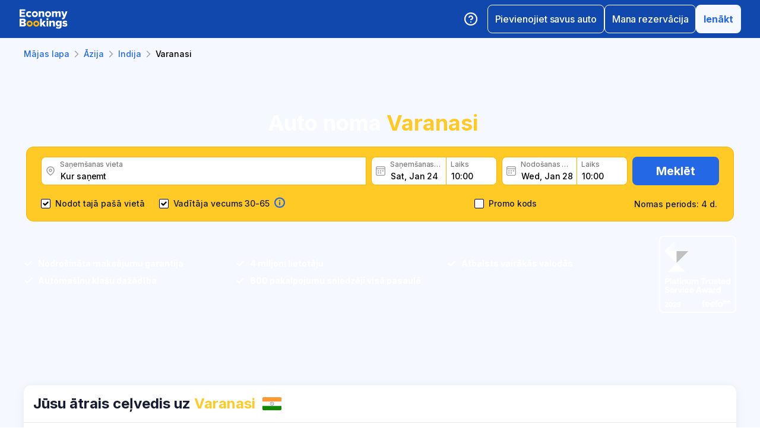

--- FILE ---
content_type: text/html; charset=utf-8
request_url: https://www.economybookings.com/lv/auto-noma/azija/india/varanasi
body_size: 57681
content:
<!DOCTYPE html><html id="Economybookings" lang="lv"><head><meta name="google-site-verification" content="i0yA6ApCQGfkf_Mbk1_3pS3BeQJ04PIVeuSJBOcgB1k" data-next-head=""/><meta data-react-helmet="true" charSet="utf-8" data-next-head=""/><link data-react-helmet="true" rel="shortcut icon" href="https://cdn.economybookings.com/_next/static/media/favicon.4670e15f.ico" data-next-head=""/><meta data-react-helmet="true" content="telephone=no" name="format-detection" data-next-head=""/><meta name="viewport" content="width=device-width, initial-scale=1, maximum-scale=1" data-next-head=""/><meta name="SKYPE_TOOLBAR" content="SKYPE_TOOLBAR_PARSER_COMPATIBLE" data-next-head=""/><meta content="https://cdn.economybookings.com/_next/static/media/favicon.4670e15f.ico" itemProp="image" data-next-head=""/><meta data-react-helmet="true" property="og:site_name" content="Economybookings" data-next-head=""/><meta data-react-helmet="true" property="og:url" content="https://www.economybookings.com" data-next-head=""/><link rel="preload" as="image" imageSrcSet="https://cdn.economybookings.com/_next/static/media/logo.9bef8f41.svg?w=96&amp;q=100 1x, https://cdn.economybookings.com/_next/static/media/logo.9bef8f41.svg?w=256&amp;q=100 2x" data-next-head=""/><link data-react-helmet="true" rel="alternate" href="https://www.economybookings.com/car-rental/asia/india/varanasi" hrefLang="x-default" data-next-head=""/><link data-testid="https://www.economybookings.com/car-rental/asia/india/varanasi" data-react-helmet="true" rel="alternate" href="https://www.economybookings.com/car-rental/asia/india/varanasi" hrefLang="en" data-next-head=""/><link data-testid="https://www.economybookings.com/ru/prokat-avto/aziya/india/varanasi" data-react-helmet="true" rel="alternate" href="https://www.economybookings.com/ru/prokat-avto/aziya/india/varanasi" hrefLang="ru" data-next-head=""/><link data-testid="https://www.economybookings.com/pt/aluguer-de-carro/asia/india/varanasi" data-react-helmet="true" rel="alternate" href="https://www.economybookings.com/pt/aluguer-de-carro/asia/india/varanasi" hrefLang="pt" data-next-head=""/><link data-testid="https://www.economybookings.com/fr/location-de-voitures/asie/india/varanasi" data-react-helmet="true" rel="alternate" href="https://www.economybookings.com/fr/location-de-voitures/asie/india/varanasi" hrefLang="fr" data-next-head=""/><link data-testid="https://www.economybookings.com/es/alquiler-de-coches/asia/india/varanasi" data-react-helmet="true" rel="alternate" href="https://www.economybookings.com/es/alquiler-de-coches/asia/india/varanasi" hrefLang="es" data-next-head=""/><link data-testid="https://www.economybookings.com/it/autonoleggio/asia/india/varanasi" data-react-helmet="true" rel="alternate" href="https://www.economybookings.com/it/autonoleggio/asia/india/varanasi" hrefLang="it" data-next-head=""/><link data-testid="https://www.economybookings.com/de/autovermietung/asien/india/varanasi" data-react-helmet="true" rel="alternate" href="https://www.economybookings.com/de/autovermietung/asien/india/varanasi" hrefLang="de" data-next-head=""/><link data-testid="https://www.economybookings.com/zh/car-rental/asia/india/varanasi" data-react-helmet="true" rel="alternate" href="https://www.economybookings.com/zh/car-rental/asia/india/varanasi" hrefLang="zh" data-next-head=""/><link data-testid="https://www.economybookings.com/pl/wypozyczalnia-samochodow/azja/india/varanasi" data-react-helmet="true" rel="alternate" href="https://www.economybookings.com/pl/wypozyczalnia-samochodow/azja/india/varanasi" hrefLang="pl" data-next-head=""/><link data-testid="https://www.economybookings.com/nl/auto-verhuur/azie/india/varanasi" data-react-helmet="true" rel="alternate" href="https://www.economybookings.com/nl/auto-verhuur/azie/india/varanasi" hrefLang="nl" data-next-head=""/><link data-testid="https://www.economybookings.com/sv/biluthyrning/asien/india/varanasi" data-react-helmet="true" rel="alternate" href="https://www.economybookings.com/sv/biluthyrning/asien/india/varanasi" hrefLang="sv" data-next-head=""/><link data-testid="https://www.economybookings.com/lt/automobiliu-nuoma/azija/india/varanasi" data-react-helmet="true" rel="alternate" href="https://www.economybookings.com/lt/automobiliu-nuoma/azija/india/varanasi" hrefLang="lt" data-next-head=""/><link data-testid="https://www.economybookings.com/lv/auto-noma/azija/india/varanasi" data-react-helmet="true" rel="alternate" href="https://www.economybookings.com/lv/auto-noma/azija/india/varanasi" hrefLang="lv" data-next-head=""/><link data-testid="https://www.economybookings.com/tr/araba-kiralama/asya/india/varanasi" data-react-helmet="true" rel="alternate" href="https://www.economybookings.com/tr/araba-kiralama/asya/india/varanasi" hrefLang="tr" data-next-head=""/><link data-testid="https://www.economybookings.com/ee/auto-rent/aasia/india/varanasi" data-react-helmet="true" rel="alternate" href="https://www.economybookings.com/ee/auto-rent/aasia/india/varanasi" hrefLang="ee" data-next-head=""/><link data-testid="https://www.economybookings.com/fi/autonvuokraus/aasia/india/varanasi" data-react-helmet="true" rel="alternate" href="https://www.economybookings.com/fi/autonvuokraus/aasia/india/varanasi" hrefLang="fi" data-next-head=""/><link data-testid="https://www.economybookings.com/ko/car-rental/asia/india/varanasi" data-react-helmet="true" rel="alternate" href="https://www.economybookings.com/ko/car-rental/asia/india/varanasi" hrefLang="ko" data-next-head=""/><title data-testid="meta-title" data-next-head="">Lēta Auto Noma Varanasi no 5.65 € dienā. Rezervē tūlīt! </title><meta data-testid="meta-keywords" name="keywords" content="lēti, ekonomija, auto noma, automašīnu īre, Varanasi" data-next-head=""/><meta data-testid="meta-description" name="description" content="Salīdzini auto nomu Varanasi no 0+ piegādātājiem 2 lokācijās! ✅ Izcilas piedāvājumi no tikai 5.65 € dienā. Lasiet 0+ atsauksmes. Iegūsti labāko darījumu tagad!" data-next-head=""/><link data-testid="meta-canonical" rel="canonical" href="https://www.economybookings.com/lv/auto-noma/azija/india/varanasi" data-next-head=""/><link rel="preload" as="image" imageSrcSet="https://titan-admin-bucket.s3.eu-west-1.amazonaws.com/live/car-rental/1682694244800_0i3sj4f0k.webp?w=640&amp;q=100 640w, https://titan-admin-bucket.s3.eu-west-1.amazonaws.com/live/car-rental/1682694244800_0i3sj4f0k.webp?w=750&amp;q=100 750w, https://titan-admin-bucket.s3.eu-west-1.amazonaws.com/live/car-rental/1682694244800_0i3sj4f0k.webp?w=828&amp;q=100 828w, https://titan-admin-bucket.s3.eu-west-1.amazonaws.com/live/car-rental/1682694244800_0i3sj4f0k.webp?w=1080&amp;q=100 1080w, https://titan-admin-bucket.s3.eu-west-1.amazonaws.com/live/car-rental/1682694244800_0i3sj4f0k.webp?w=1200&amp;q=100 1200w, https://titan-admin-bucket.s3.eu-west-1.amazonaws.com/live/car-rental/1682694244800_0i3sj4f0k.webp?w=1920&amp;q=100 1920w, https://titan-admin-bucket.s3.eu-west-1.amazonaws.com/live/car-rental/1682694244800_0i3sj4f0k.webp?w=2048&amp;q=100 2048w, https://titan-admin-bucket.s3.eu-west-1.amazonaws.com/live/car-rental/1682694244800_0i3sj4f0k.webp?w=3840&amp;q=100 3840w" imageSizes="100vw" data-next-head=""/><link rel="preload" as="image" imageSrcSet="https://cdn.economybookings.com/_next/static/media/grey400_location_16x16.937f96e2.webp?w=32&amp;q=100 1x" data-next-head=""/><link rel="preload" as="image" imageSrcSet="https://cdn.economybookings.com/_next/static/media/grey400_calendar_16x16.585dba0b.webp?w=32&amp;q=100 1x" data-next-head=""/><link rel="preload" as="image" imageSrcSet="https://cdn.economybookings.com/_next/static/media/oldBlue700_info_18x18.19f1f23a.webp?w=32&amp;q=100 1x, https://cdn.economybookings.com/_next/static/media/oldBlue700_info_18x18.19f1f23a.webp?w=48&amp;q=100 2x" data-next-head=""/><script nonce="NGU3ZGI1NWYtNzg1NC00NzVmLTgyOGMtODFjNmEyYmMxOWY3" crossorigin="anonymous" type="application/ld+json">
                {
                  "@context": "https://schema.org",
                  "@type": "Organization",
                  "url": "https://www.economybookings.com/en/about-us",
                  "logo": "https://cdn-public-images.economybookings.com/eb-logo.webp"
                }
              </script><script nonce="NGU3ZGI1NWYtNzg1NC00NzVmLTgyOGMtODFjNmEyYmMxOWY3" crossorigin="anonymous">(function(w,l){w[l] = w[l] || [];w[l].push({'gtm.start':new Date().getTime(),event:'gtm.js'});})(window,'dataLayer');</script><link rel="preload" href="https://cdn.economybookings.com/_next/static/media/e4af272ccee01ff0-s.p.woff2" as="font" type="font/woff2" crossorigin="anonymous" data-next-font="size-adjust"/><link rel="preload" href="https://cdn.economybookings.com/_next/static/css/edfa93e3b6cd1ac9.css" as="style" crossorigin="anonymous"/><link rel="stylesheet" href="https://cdn.economybookings.com/_next/static/css/edfa93e3b6cd1ac9.css" crossorigin="anonymous" data-n-g=""/><link rel="preload" href="https://cdn.economybookings.com/_next/static/css/97242dbe2cc05f48.css" as="style" crossorigin="anonymous"/><link rel="stylesheet" href="https://cdn.economybookings.com/_next/static/css/97242dbe2cc05f48.css" crossorigin="anonymous" data-n-p=""/><link rel="preload" href="https://cdn.economybookings.com/_next/static/css/1bbc580360fde98a.css" as="style" crossorigin="anonymous"/><link rel="stylesheet" href="https://cdn.economybookings.com/_next/static/css/1bbc580360fde98a.css" crossorigin="anonymous" data-n-p=""/><link rel="preload" href="https://cdn.economybookings.com/_next/static/css/ae10a9eb97745e62.css" as="style" crossorigin="anonymous"/><link rel="stylesheet" href="https://cdn.economybookings.com/_next/static/css/ae10a9eb97745e62.css" crossorigin="anonymous" data-n-p=""/><link rel="preload" href="https://cdn.economybookings.com/_next/static/css/806feb11ad34ca58.css" as="style" crossorigin="anonymous"/><link rel="stylesheet" href="https://cdn.economybookings.com/_next/static/css/806feb11ad34ca58.css" crossorigin="anonymous" data-n-p=""/><link rel="preload" href="https://cdn.economybookings.com/_next/static/css/9f8a942214b5184e.css" as="style" crossorigin="anonymous"/><link rel="stylesheet" href="https://cdn.economybookings.com/_next/static/css/9f8a942214b5184e.css" crossorigin="anonymous" data-n-p=""/><noscript data-n-css=""></noscript><script defer="" crossorigin="anonymous" nomodule="" src="https://cdn.economybookings.com/_next/static/chunks/polyfills-42372ed130431b0a.js"></script><script src="https://cdn.economybookings.com/_next/static/chunks/webpack-aab8bccbe3e01f8a.js" defer="" crossorigin="anonymous"></script><script src="https://cdn.economybookings.com/_next/static/chunks/framework-a086f6b785b49891.js" defer="" crossorigin="anonymous"></script><script src="https://cdn.economybookings.com/_next/static/chunks/main-d51ed4df9dddb71d.js" defer="" crossorigin="anonymous"></script><script src="https://cdn.economybookings.com/_next/static/chunks/pages/_app-99a6a65dc456db59.js" defer="" crossorigin="anonymous"></script><script src="https://cdn.economybookings.com/_next/static/chunks/0a459ed4-e92f39a892b444ad.js" defer="" crossorigin="anonymous"></script><script src="https://cdn.economybookings.com/_next/static/chunks/9020-e5acd759ac3e5af5.js" defer="" crossorigin="anonymous"></script><script src="https://cdn.economybookings.com/_next/static/chunks/7562-41f32082732b36b0.js" defer="" crossorigin="anonymous"></script><script src="https://cdn.economybookings.com/_next/static/chunks/6191-45f3f4b6aa18d172.js" defer="" crossorigin="anonymous"></script><script src="https://cdn.economybookings.com/_next/static/chunks/6935-f89fdbb40233a60d.js" defer="" crossorigin="anonymous"></script><script src="https://cdn.economybookings.com/_next/static/chunks/619-c4b5d86b11ae82a8.js" defer="" crossorigin="anonymous"></script><script src="https://cdn.economybookings.com/_next/static/chunks/9766-dc64709604cc0fe2.js" defer="" crossorigin="anonymous"></script><script src="https://cdn.economybookings.com/_next/static/chunks/1581-a9fd86cfecaf0b6e.js" defer="" crossorigin="anonymous"></script><script src="https://cdn.economybookings.com/_next/static/chunks/2572-944ca749767dd50d.js" defer="" crossorigin="anonymous"></script><script src="https://cdn.economybookings.com/_next/static/chunks/4606-26d7ed10326feab8.js" defer="" crossorigin="anonymous"></script><script src="https://cdn.economybookings.com/_next/static/chunks/3449-ef680415bdba1621.js" defer="" crossorigin="anonymous"></script><script src="https://cdn.economybookings.com/_next/static/chunks/9837-3442931fbc8bcbcb.js" defer="" crossorigin="anonymous"></script><script src="https://cdn.economybookings.com/_next/static/chunks/2481-30d39101f8222344.js" defer="" crossorigin="anonymous"></script><script src="https://cdn.economybookings.com/_next/static/chunks/pages/%5Bdevice%5D/car-rental/%5Bcontinent%5D/%5Bcountry%5D/%5Bcity%5D-441b486dedfdd1f9.js" defer="" crossorigin="anonymous"></script><script src="https://cdn.economybookings.com/_next/static/W9ujVTqwQXqkrtlI8SsXq/_buildManifest.js" defer="" crossorigin="anonymous"></script><script src="https://cdn.economybookings.com/_next/static/W9ujVTqwQXqkrtlI8SsXq/_ssgManifest.js" defer="" crossorigin="anonymous"></script></head><body><noscript><iframe src="https://www.googletagmanager.com/ns.html?id=GTM-S88T" height="0" width="0" style="display:none;visibility:hidden" title="gtm"></iframe></noscript><div id="__next"><div class="__className_ae4e4b __variable_ae4e4b"><div class="designSystem_design-system__gzs1y"><header id="header-id" class="Header_main-header__FGMdB main-header" data-testid="header"><div class="Header_main-header-body__xdzmg"><div class="Header_main-header-logos__f8PUJ main-header-logos"><a class="design-system-typography designSystem_design-system-typography-name-Body1__MjZG9 designSystem_design-system-typography-color-oldBlue700___w0EL link_design-system-link__0UB8U link_design-system-link-hover-primary__XpvkK Logo_header-logo__0mwEa" href="/"><img alt="" width="83" height="34" decoding="async" data-nimg="1" style="color:transparent;border-radius:0" srcSet="https://cdn.economybookings.com/_next/static/media/logo.9bef8f41.svg?w=96&amp;q=100 1x, https://cdn.economybookings.com/_next/static/media/logo.9bef8f41.svg?w=256&amp;q=100 2x" src="https://cdn.economybookings.com/_next/static/media/logo.9bef8f41.svg?w=256&amp;q=100"/></a></div><div class="Header_search-button__DMNGt"></div><div class="Header_main-header-actions__NzDG4"><div class="Header_main-header-settings-buttons__viJM9"><button class="HeaderButton_main-header-button__N4fmS"><span class="HeaderButton_main-header-button-inner__oQcgD"><svg viewBox="0 0 20 20" class="Icons_design-system-svg__49uVV Icons_design-system-svg-size-large__kWcRb" style="fill:none"><path d="M10.0003 18.3337C14.6027 18.3337 18.3337 14.6027 18.3337 10.0003C18.3337 5.39795 14.6027 1.66699 10.0003 1.66699C5.39795 1.66699 1.66699 5.39795 1.66699 10.0003C1.66699 14.6027 5.39795 18.3337 10.0003 18.3337Z" stroke="#ffffff" stroke-width="1.75" stroke-linecap="round" stroke-linejoin="round"></path><path d="M7.5752 7.50047C7.77112 6.94353 8.15782 6.4739 8.66682 6.17475C9.17583 5.87561 9.77427 5.76626 10.3562 5.86607C10.9381 5.96588 11.4659 6.26841 11.8461 6.72008C12.2263 7.17175 12.4344 7.74341 12.4335 8.33381C12.4335 10.0005 9.93353 10.8338 9.93353 10.8338" stroke="#ffffff" stroke-width="1.75" stroke-linecap="round" stroke-linejoin="round"></path><path d="M10 14.167H10.0083" stroke="#ffffff" stroke-width="1.75" stroke-linecap="round" stroke-linejoin="round"></path></svg></span></button></div><div class="Header_buttons-wrapper__8Y2n6"><div><button class="Button_design-system-button__jgiNw Button_design-system-button-size-large__kwq5v Button_design-system-button-size-mobile-medium__GZMF4 Button_design-system-button-variant-outline__D7zQx Button_design-system-button-align-center__MA8fZ designSystem_design-system-typography-name-Button1__ZiRu2 Button_design-system-button-border-radius-medium__qf8R0" type="button"><span class="Button_design-system-button-label__uXSXC" data-testid="button-label">Pievienojiet savus auto</span></button></div><button class="Button_design-system-button__jgiNw Button_design-system-button-size-large__kwq5v Button_design-system-button-variant-outline__D7zQx Button_design-system-button-align-center__MA8fZ designSystem_design-system-typography-name-Button1__ZiRu2 Button_design-system-button-border-radius-medium__qf8R0" type="button"><span class="Button_design-system-button-label__uXSXC" data-testid="button-label">Mana rezervācija</span></button><button class="Button_design-system-button__jgiNw Button_design-system-button-size-large__kwq5v Button_design-system-button-variant-secondary__JtiZF Button_design-system-button-align-center__MA8fZ designSystem_design-system-typography-name-body1WBold__P8fUu Button_design-system-button-border-radius-medium__qf8R0" type="button" data-testid="header-user-button"><span class="Button_design-system-button-label__uXSXC" data-testid="button-label">Ienākt</span></button></div></div></div></header><div class="CarRentalLocation_ds-car-rental-location__LshIU" data-testid="car-rental-location"><div class="SearchBlock_ds-car-rental-search__abm7I"><div class="DSBreadcrumbs_breadcrumbs-container__gHFDN breadcrumbs-container"><div class="design-system-wrapper Wrapper_design-system-wrapper__g9khm DSBreadcrumbs_breadcrumbs-container-wrapper__0o1xz"><ol class="design-system-typography designSystem_design-system-typography-name-Body1__MjZG9 designSystem_design-system-typography-color-color-text-icons-buttons__5EADn breadcrumbs_design-system-breadcrumbs__NZy7n" itemscope="" itemType="https://schema.org/BreadcrumbList"><li itemProp="itemListElement" itemscope="" itemType="https://schema.org/ListItem" data-testid="breadcrumb"><a class="design-system-typography designSystem_design-system-typography-name-Button2__9BEWF designSystem_design-system-typography-color-oldBlue700___w0EL link_design-system-link__0UB8U link_design-system-link-hover-primary__XpvkK" data-testid="breadcrumb-link" itemProp="item" href="/"><span itemProp="name" data-testid="breadcrumb-name">Mājas lapa</span></a><svg viewBox="0 0 16 16" class="Icons_design-system-svg__49uVV breadcrumbs_design-system-breadcrumbs-svg-arrow__DGRwX Icons_design-system-svg-size-small__ilO0i" style="fill:none"><path d="M5.6665 3.33335L10.3332 8.00002L5.6665 12.6667" stroke="#9D9D9D" stroke-width="1.5" stroke-linecap="round" stroke-linejoin="round"></path></svg><meta itemProp="position" content="1"/></li><li itemProp="itemListElement" itemscope="" itemType="https://schema.org/ListItem" data-testid="breadcrumb"><a class="design-system-typography designSystem_design-system-typography-name-Button2__9BEWF designSystem_design-system-typography-color-oldBlue700___w0EL link_design-system-link__0UB8U link_design-system-link-hover-primary__XpvkK" data-testid="breadcrumb-link" itemProp="item" href="/lv/auto-noma/azija"><span itemProp="name" data-testid="breadcrumb-name">Āzija</span></a><svg viewBox="0 0 16 16" class="Icons_design-system-svg__49uVV breadcrumbs_design-system-breadcrumbs-svg-arrow__DGRwX Icons_design-system-svg-size-small__ilO0i" style="fill:none"><path d="M5.6665 3.33335L10.3332 8.00002L5.6665 12.6667" stroke="#9D9D9D" stroke-width="1.5" stroke-linecap="round" stroke-linejoin="round"></path></svg><meta itemProp="position" content="2"/></li><li itemProp="itemListElement" itemscope="" itemType="https://schema.org/ListItem" data-testid="breadcrumb"><a class="design-system-typography designSystem_design-system-typography-name-Button2__9BEWF designSystem_design-system-typography-color-oldBlue700___w0EL link_design-system-link__0UB8U link_design-system-link-hover-primary__XpvkK" data-testid="breadcrumb-link" itemProp="item" href="/lv/auto-noma/azija/india"><span itemProp="name" data-testid="breadcrumb-name">Indija</span></a><svg viewBox="0 0 16 16" class="Icons_design-system-svg__49uVV breadcrumbs_design-system-breadcrumbs-svg-arrow__DGRwX Icons_design-system-svg-size-small__ilO0i" style="fill:none"><path d="M5.6665 3.33335L10.3332 8.00002L5.6665 12.6667" stroke="#9D9D9D" stroke-width="1.5" stroke-linecap="round" stroke-linejoin="round"></path></svg><meta itemProp="position" content="3"/></li><li class="design-system-typography designSystem_design-system-typography-name-Button2__9BEWF designSystem_design-system-typography-color-blackMaster__R0lUL" itemProp="itemListElement" itemscope="" itemType="https://schema.org/ListItem"><span itemProp="name" data-testid="current-breadcrumb-label">Varanasi</span><meta itemProp="position" content="4"/></li></ol></div></div><div class="DSSearchBlock_ds-search-block__gmtAg" data-testid="search-block"><div class="DSSearchBlock_ds-search-block-background-img___lPjh"><div class="LazyImage_lazy-image-next__Qa9jC" style="width:100%;height:100%" data-testid="undefined-wrap"><img alt="" decoding="async" data-nimg="fill" style="position:absolute;height:100%;width:100%;left:0;top:0;right:0;bottom:0;object-fit:cover;object-position:bottom;color:transparent;border-radius:0" sizes="100vw" srcSet="https://titan-admin-bucket.s3.eu-west-1.amazonaws.com/live/car-rental/1682694244800_0i3sj4f0k.webp?w=640&amp;q=100 640w, https://titan-admin-bucket.s3.eu-west-1.amazonaws.com/live/car-rental/1682694244800_0i3sj4f0k.webp?w=750&amp;q=100 750w, https://titan-admin-bucket.s3.eu-west-1.amazonaws.com/live/car-rental/1682694244800_0i3sj4f0k.webp?w=828&amp;q=100 828w, https://titan-admin-bucket.s3.eu-west-1.amazonaws.com/live/car-rental/1682694244800_0i3sj4f0k.webp?w=1080&amp;q=100 1080w, https://titan-admin-bucket.s3.eu-west-1.amazonaws.com/live/car-rental/1682694244800_0i3sj4f0k.webp?w=1200&amp;q=100 1200w, https://titan-admin-bucket.s3.eu-west-1.amazonaws.com/live/car-rental/1682694244800_0i3sj4f0k.webp?w=1920&amp;q=100 1920w, https://titan-admin-bucket.s3.eu-west-1.amazonaws.com/live/car-rental/1682694244800_0i3sj4f0k.webp?w=2048&amp;q=100 2048w, https://titan-admin-bucket.s3.eu-west-1.amazonaws.com/live/car-rental/1682694244800_0i3sj4f0k.webp?w=3840&amp;q=100 3840w" src="https://titan-admin-bucket.s3.eu-west-1.amazonaws.com/live/car-rental/1682694244800_0i3sj4f0k.webp?w=3840&amp;q=100"/></div></div><div class="design-system-wrapper Wrapper_design-system-wrapper__g9khm DSSearchBlock_ds-search-block-wrapper__NNy50"><div class="SearchBlock_ds-car-rental-search-before__0zFlE"><h1 class="design-system-typography designSystem_design-system-typography-name-H1__6mSzH designSystem_design-system-typography-color-whiteMaster__LS3aC designSystem_design-system-typography-color-highlight-yellow400Master__m4gVG SearchBlock_ds-car-rental-search-before-title__KQBNI designSystem_design-system-typography-name-tablet-H3__rxlzA designSystem_design-system-typography-name-mobile-H4__IbaA7">Auto noma <mark>Varanasi</mark></h1></div><div class="DSSearchBlock_ds-search-block-wrapper-search-form__MTSFn"><form class="design-system-form SearchForm_search-form__YGxQG"><div class="SearchForm_search-form-row__gQRzF"><div class="SearchForm_search-form-locations__hC67X"><div class="SearchForm_search-form-row-column-large__HXmsk"><div class="FormItem_design-system-form-item__oq1ZO"><div class="autocomplete_design-system-autocomplete__CU7ZM" data-testid="search-form-pickup-autocomplete"><div class="Input_design-system-input__HGaAl Input_design-system-input-size-large__6UtQ9 Input_design-system-input-with-icon__hF_WZ Input_design-system-input-with-icon-left__EvKeX Input_design-system-input-with-icon-right-click__CbyC7 Input_design-system-input-innerText___HCoz Input_design-system-input-border-yellow__xl1C6 Input_design-system-input-icon-space-small__pWWnW Input_design-system-input-placeholder-color-secondary___g2hN Input_design-system-input-caret-color-primary__iaP3R" data-testid="autocomplete-input-wrapper"><div class="Input_design-system-input-inner__7MJkY Input_design-system-input-clicked__8_9ZO"><div class="Input_design-system-input-svg-left__42n6T"><img alt="" width="16" height="16" decoding="async" data-nimg="1" style="color:transparent;min-width:16px;min-height:16px;border-radius:0" srcSet="https://cdn.economybookings.com/_next/static/media/grey400_location_16x16.937f96e2.webp?w=32&amp;q=100 1x" src="https://cdn.economybookings.com/_next/static/media/grey400_location_16x16.937f96e2.webp?w=32&amp;q=100"/></div><input type="text" data-testid="autocomplete-input" placeholder="Kur saņemt" class="designSystem_design-system-typography-name-Button2__9BEWF designSystem_design-system-typography-color-blackMaster__R0lUL" style="border-radius:8px 0px 0px 8px" spellcheck="false" value=""/><div class="design-system-typography designSystem_design-system-typography-name-Subtitle7__yneTk designSystem_design-system-typography-color-grey500__T8Mk2 Input_design-system-input-innerText-label__UFR2h" data-testid="input-inner-label">Saņemšanas vieta</div></div></div></div></div></div></div><div class="SearchForm_search-form-row-column-large2__4KNpW SearchForm_search-form-dates__ooojJ"><div class="FormItem_design-system-form-item__oq1ZO"><div class="DatePicker_design-system-datepicker__RFWFI"><div class="DatePicker_design-system-datepicker-block__wHxOP"><div class="DatePicker_design-system-datepicker-block-input-wrapper__13eQR"><div class="DatePicker_design-system-datepicker-block-input-date__Z16yG"><div class="Input_design-system-input__HGaAl Input_design-system-input-size-large__6UtQ9 Input_design-system-input-with-icon__hF_WZ Input_design-system-input-with-icon-left__EvKeX Input_design-system-input-innerText___HCoz Input_design-system-input-border-yellow__xl1C6 Input_design-system-input-icon-space-small__pWWnW Input_design-system-input-placeholder-color-primary___dDDb Input_design-system-input-caret-color-primary__iaP3R Input_with-value__wFIm5" data-testid="datepicker-pickup-input-wrapper"><div class="Input_design-system-input-inner__7MJkY Input_design-system-input-clicked__8_9ZO"><div class="Input_design-system-input-svg-left__42n6T"><img alt="" width="16" height="16" decoding="async" data-nimg="1" style="color:transparent;min-width:16px;min-height:16px;border-radius:0" srcSet="https://cdn.economybookings.com/_next/static/media/grey400_calendar_16x16.585dba0b.webp?w=32&amp;q=100 1x" src="https://cdn.economybookings.com/_next/static/media/grey400_calendar_16x16.585dba0b.webp?w=32&amp;q=100"/></div><input type="text" data-testid="datepicker-pickup-input" class="designSystem_design-system-typography-name-Button2__9BEWF designSystem_design-system-typography-color-blackMaster__R0lUL Input_design-system-input-right-offset-extra-small__Zms0t" readonly="" style="border-radius:8px 0 0 8px" spellcheck="false" value="Sat, Jan 24"/><div class="design-system-typography designSystem_design-system-typography-name-Subtitle7__yneTk designSystem_design-system-typography-color-grey500__T8Mk2 Input_design-system-input-innerText-label__UFR2h" data-testid="input-inner-label">Saņemšanas datums</div></div></div></div><div class="Time_design-system-datepicker-time__zV9C8 Time_design-system-datepicker-time-size-small__mGsqm Time_design-system-datepicker-time-size-tablet-medium___8vx_ Time_design-system-datepicker-time-size-mobile-large__S653r" data-testid="datepicker-from-time"><div class="Input_design-system-input__HGaAl Input_design-system-input-size-large__6UtQ9 Input_design-system-input-innerText___HCoz Input_design-system-input-border-yellow__xl1C6 Input_design-system-input-icon-space-medium__Lyluy Input_design-system-input-placeholder-color-primary___dDDb Input_design-system-input-caret-color-primary__iaP3R Input_with-value__wFIm5" data-testid="datepicker-time-input-wrapper"><div class="Input_design-system-input-inner__7MJkY Input_design-system-input-clicked__8_9ZO"><input type="text" data-testid="datepicker-time-input" class="designSystem_design-system-typography-name-Button2__9BEWF designSystem_design-system-typography-color-blackMaster__R0lUL Input_design-system-input-left-offset-small__rYmVK Input_design-system-input-right-offset-small__OSVtD" readonly="" style="border-radius:0 8px 8px 0" spellcheck="false" value="10:00"/><div class="design-system-typography designSystem_design-system-typography-name-Subtitle7__yneTk designSystem_design-system-typography-color-grey500__T8Mk2 Input_design-system-input-innerText-label__UFR2h Input_no-left-icon___ZT12" data-testid="input-inner-label">Laiks</div></div></div><div class="Time_design-system-datepicker-time-dropdown__165_g" data-testid="datepicker-time-dropdown"><ul class="Time_design-system-datepicker-time-dropdown-list__FMNVv"></ul></div></div></div><div class="DatePicker_design-system-datepicker-block-input-wrapper__13eQR DatePicker_design-system-datepicker-to__xSdxx"><div class="DatePicker_design-system-datepicker-block-input-date__Z16yG"><div class="Input_design-system-input__HGaAl Input_design-system-input-size-large__6UtQ9 Input_design-system-input-with-icon__hF_WZ Input_design-system-input-with-icon-left__EvKeX Input_design-system-input-innerText___HCoz Input_design-system-input-border-yellow__xl1C6 Input_design-system-input-icon-space-small__pWWnW Input_design-system-input-placeholder-color-primary___dDDb Input_design-system-input-caret-color-primary__iaP3R Input_with-value__wFIm5" data-testid="datepicker-dropoff-input-wrapper"><div class="Input_design-system-input-inner__7MJkY Input_design-system-input-clicked__8_9ZO"><div class="Input_design-system-input-svg-left__42n6T"><img alt="" width="16" height="16" decoding="async" data-nimg="1" style="color:transparent;min-width:16px;min-height:16px;border-radius:0" srcSet="https://cdn.economybookings.com/_next/static/media/grey400_calendar_16x16.585dba0b.webp?w=32&amp;q=100 1x" src="https://cdn.economybookings.com/_next/static/media/grey400_calendar_16x16.585dba0b.webp?w=32&amp;q=100"/></div><input type="text" data-testid="datepicker-dropoff-input" class="designSystem_design-system-typography-name-Button2__9BEWF designSystem_design-system-typography-color-blackMaster__R0lUL Input_design-system-input-right-offset-extra-small__Zms0t" readonly="" style="border-radius:8px 0 0 8px" spellcheck="false" value="Wed, Jan 28"/><div class="design-system-typography designSystem_design-system-typography-name-Subtitle7__yneTk designSystem_design-system-typography-color-grey500__T8Mk2 Input_design-system-input-innerText-label__UFR2h" data-testid="input-inner-label">Nodošanas datums</div></div></div></div><div class="Time_design-system-datepicker-time__zV9C8 Time_design-system-datepicker-time-size-small__mGsqm Time_design-system-datepicker-time-size-tablet-medium___8vx_ Time_design-system-datepicker-time-size-mobile-large__S653r" data-testid="datepicker-to-time"><div class="Input_design-system-input__HGaAl Input_design-system-input-size-large__6UtQ9 Input_design-system-input-innerText___HCoz Input_design-system-input-border-yellow__xl1C6 Input_design-system-input-icon-space-medium__Lyluy Input_design-system-input-placeholder-color-primary___dDDb Input_design-system-input-caret-color-primary__iaP3R Input_with-value__wFIm5" data-testid="datepicker-time-input-wrapper"><div class="Input_design-system-input-inner__7MJkY Input_design-system-input-clicked__8_9ZO"><input type="text" data-testid="datepicker-time-input" class="designSystem_design-system-typography-name-Button2__9BEWF designSystem_design-system-typography-color-blackMaster__R0lUL Input_design-system-input-left-offset-small__rYmVK Input_design-system-input-right-offset-small__OSVtD" readonly="" style="border-radius:0 8px 8px 0" spellcheck="false" value="10:00"/><div class="design-system-typography designSystem_design-system-typography-name-Subtitle7__yneTk designSystem_design-system-typography-color-grey500__T8Mk2 Input_design-system-input-innerText-label__UFR2h Input_no-left-icon___ZT12" data-testid="input-inner-label">Laiks</div></div></div><div class="Time_design-system-datepicker-time-dropdown__165_g" data-testid="datepicker-time-dropdown"><ul class="Time_design-system-datepicker-time-dropdown-list__FMNVv"></ul></div></div></div></div></div></div></div><div class="SearchForm_search-form-row-column__O3oV9"><button class="Button_design-system-button__jgiNw Button_design-system-button-size-large__kwq5v Button_design-system-button-variant-primary__J30Jw Button_design-system-button-align-center__MA8fZ designSystem_design-system-typography-name-H5__xNLSf Button_design-system-button-border-radius-medium__qf8R0" type="submit" data-testid="search-form-show-btn"><span class="Button_design-system-button-label__uXSXC" data-testid="button-label">Meklēt</span></button><div class="SearchForm_search-form-rental-period__0VZdV"><span class="design-system-typography designSystem_design-system-typography-name-Button2__9BEWF designSystem_design-system-typography-color-color-text-icons-buttons__5EADn">Nomas periods: 4 d.</span></div></div></div><div class="SearchForm_search-form-row__gQRzF"><div class="SearchForm_search-form-location-and-age__mIEC9"><div class="SearchForm_search-form-same-location__mEga9"><div class="Checkbox_design-system-checkbox___aicG Checkbox_design-system-checkbox-checked__WNzht Checkbox_design-system-checkbox-size-default__LoKfA" data-testid="search-form-dropoff-checkbox"><input type="checkbox" class="Checkbox_design-system-checkbox-hidden__TN5QO" data-testid="search-form-dropoff-checkbox-checkbox" checked=""/><div class="Checkbox_design-system-checkbox-box__zTVKZ"><svg viewBox="0 0 24 24" fill="none" stroke="#000000" stroke-width="4" stroke-linecap="round" stroke-linejoin="round" class="Checkbox_design-system-checkbox-icon__4uBVz" data-testid="checkbox-icon-svg"><polyline points="6 12 10 16 18 8"></polyline></svg></div><span class="design-system-typography designSystem_design-system-typography-name-Button2__9BEWF designSystem_design-system-typography-color-color-text-icons-buttons__5EADn Label_design-system-label__WB4kd Label_left__xVL8g designSystem_design-system-typography-name-tablet-Button2__TTexX" data-testid="checkbox-label"><div class="Label_design-system-label-content__7hy_n" data-testid="label-content">Nodot tajā pašā vietā</div></span></div></div><div class="CorAge_search-form-cor-age__9mgCg"><div class="CorAge_search-form-row-column-age__cu2u3"><div class="CorAge_search-form-age-wrapper__7z0yA"><div class="AgeBlock_search-form-age__lkg5F"><div class="Checkbox_design-system-checkbox___aicG Checkbox_design-system-checkbox-checked__WNzht Checkbox_design-system-checkbox-size-default__LoKfA" data-testid="search-form-age-checkbox"><input type="checkbox" class="Checkbox_design-system-checkbox-hidden__TN5QO" data-testid="search-form-age-checkbox-checkbox" checked=""/><div class="Checkbox_design-system-checkbox-box__zTVKZ"><svg viewBox="0 0 24 24" fill="none" stroke="#000000" stroke-width="4" stroke-linecap="round" stroke-linejoin="round" class="Checkbox_design-system-checkbox-icon__4uBVz" data-testid="checkbox-icon-svg"><polyline points="6 12 10 16 18 8"></polyline></svg></div><span class="design-system-typography designSystem_design-system-typography-name-Button2__9BEWF designSystem_design-system-typography-color-color-text-icons-buttons__5EADn Label_design-system-label__WB4kd Label_left__xVL8g designSystem_design-system-typography-name-tablet-Button2__TTexX" data-testid="checkbox-label"><div class="Label_design-system-label-content__7hy_n" data-testid="label-content">Vadītāja vecums 30-65</div></span></div></div><div class="CorAge_search-form-age-info-icon__SNXfx"><div class="Tooltip_design-system-tooltip__rroze Tooltip_start__S7xA5 Tooltip_vertical-sub__mPCg9"><img alt="" width="18" height="18" decoding="async" data-nimg="1" style="color:transparent;border-radius:0" srcSet="https://cdn.economybookings.com/_next/static/media/oldBlue700_info_18x18.19f1f23a.webp?w=32&amp;q=100 1x, https://cdn.economybookings.com/_next/static/media/oldBlue700_info_18x18.19f1f23a.webp?w=48&amp;q=100 2x" src="https://cdn.economybookings.com/_next/static/media/oldBlue700_info_18x18.19f1f23a.webp?w=48&amp;q=100"/></div></div></div></div></div></div><div><div class="PromoBlock_search-form-row-column-promo__qvukZ"><div class="Checkbox_design-system-checkbox___aicG Checkbox_design-system-checkbox-size-default__LoKfA" data-testid="search-form-promo-checkbox"><input type="checkbox" class="Checkbox_design-system-checkbox-hidden__TN5QO" data-testid="search-form-promo-checkbox-checkbox"/><div class="Checkbox_design-system-checkbox-box__zTVKZ"><svg viewBox="0 0 24 24" fill="none" stroke="#000000" stroke-width="4" stroke-linecap="round" stroke-linejoin="round" class="Checkbox_design-system-checkbox-icon__4uBVz" data-testid="checkbox-icon-svg"><polyline points="6 12 10 16 18 8"></polyline></svg></div><span class="design-system-typography designSystem_design-system-typography-name-Button2__9BEWF designSystem_design-system-typography-color-color-text-icons-buttons__5EADn Label_design-system-label__WB4kd Label_left__xVL8g designSystem_design-system-typography-name-tablet-Button2__TTexX" data-testid="checkbox-label"><div class="Label_design-system-label-content__7hy_n" data-testid="label-content">Promo kods</div></span></div></div></div></div></form></div><div class="SearchBlock_ds-car-rental-search-after__89aOD"><ul class="SearchBlock_ds-car-rental-search-after-overview__kAg0k"><li class="SearchBlock_ds-car-rental-search-after-overview-item__9b2EW" data-testid="search-block-overview-item"><svg viewBox="0 0 16 16" class="Icons_design-system-svg__49uVV Icons_design-system-svg-size-small__ilO0i" style="fill:none;width:16;height:16"><path d="M13.3332 4L5.99984 11.3333L2.6665 8" stroke="#ffffff" stroke-width="2" stroke-linecap="round" stroke-linejoin="round"></path></svg><span class="design-system-typography designSystem_design-system-typography-name-Subtitle2__OVSO8 designSystem_design-system-typography-color-whiteMaster__LS3aC SearchBlock_ds-car-rental-search-after-overview-text__YYxe8 designSystem_design-system-typography-name-mobile-Subtitle3__sj2Sr">Nodrošināta maksājumu garantija</span></li><li class="SearchBlock_ds-car-rental-search-after-overview-item__9b2EW" data-testid="search-block-overview-item"><svg viewBox="0 0 16 16" class="Icons_design-system-svg__49uVV Icons_design-system-svg-size-small__ilO0i" style="fill:none;width:16;height:16"><path d="M13.3332 4L5.99984 11.3333L2.6665 8" stroke="#ffffff" stroke-width="2" stroke-linecap="round" stroke-linejoin="round"></path></svg><span class="design-system-typography designSystem_design-system-typography-name-Subtitle2__OVSO8 designSystem_design-system-typography-color-whiteMaster__LS3aC SearchBlock_ds-car-rental-search-after-overview-text__YYxe8 designSystem_design-system-typography-name-mobile-Subtitle3__sj2Sr">4 miljoni lietotāju</span></li><li class="SearchBlock_ds-car-rental-search-after-overview-item__9b2EW" data-testid="search-block-overview-item"><svg viewBox="0 0 16 16" class="Icons_design-system-svg__49uVV Icons_design-system-svg-size-small__ilO0i" style="fill:none;width:16;height:16"><path d="M13.3332 4L5.99984 11.3333L2.6665 8" stroke="#ffffff" stroke-width="2" stroke-linecap="round" stroke-linejoin="round"></path></svg><span class="design-system-typography designSystem_design-system-typography-name-Subtitle2__OVSO8 designSystem_design-system-typography-color-whiteMaster__LS3aC SearchBlock_ds-car-rental-search-after-overview-text__YYxe8 designSystem_design-system-typography-name-mobile-Subtitle3__sj2Sr">Atbalsts vairākās valodās</span></li><li class="SearchBlock_ds-car-rental-search-after-overview-item__9b2EW" data-testid="search-block-overview-item"><svg viewBox="0 0 16 16" class="Icons_design-system-svg__49uVV Icons_design-system-svg-size-small__ilO0i" style="fill:none;width:16;height:16"><path d="M13.3332 4L5.99984 11.3333L2.6665 8" stroke="#ffffff" stroke-width="2" stroke-linecap="round" stroke-linejoin="round"></path></svg><span class="design-system-typography designSystem_design-system-typography-name-Subtitle2__OVSO8 designSystem_design-system-typography-color-whiteMaster__LS3aC SearchBlock_ds-car-rental-search-after-overview-text__YYxe8 designSystem_design-system-typography-name-mobile-Subtitle3__sj2Sr">Automašīnu klašu dažādība</span></li><li class="SearchBlock_ds-car-rental-search-after-overview-item__9b2EW" data-testid="search-block-overview-item"><svg viewBox="0 0 16 16" class="Icons_design-system-svg__49uVV Icons_design-system-svg-size-small__ilO0i" style="fill:none;width:16;height:16"><path d="M13.3332 4L5.99984 11.3333L2.6665 8" stroke="#ffffff" stroke-width="2" stroke-linecap="round" stroke-linejoin="round"></path></svg><span class="design-system-typography designSystem_design-system-typography-name-Subtitle2__OVSO8 designSystem_design-system-typography-color-whiteMaster__LS3aC SearchBlock_ds-car-rental-search-after-overview-text__YYxe8 designSystem_design-system-typography-name-mobile-Subtitle3__sj2Sr">600 pakalpojumu sniedzēji visā pasaulē</span></li></ul><img alt="" loading="lazy" width="130" height="130" decoding="async" data-nimg="1" class="SearchBlock_ds-car-rental-search-after-overview-feefo__JEI4t" style="color:transparent;min-width:130px;border-radius:0" srcSet="https://cdn.economybookings.com/_next/static/media/feefoBadgeSecondary.5572371d.svg?w=256&amp;q=100 1x, https://cdn.economybookings.com/_next/static/media/feefoBadgeSecondary.5572371d.svg?w=384&amp;q=100 2x" src="https://cdn.economybookings.com/_next/static/media/feefoBadgeSecondary.5572371d.svg?w=384&amp;q=100"/></div></div></div></div><div class="design-system-wrapper Wrapper_design-system-wrapper__g9khm"><div class="ContentBlock_ds-car-rental-content__2n_jA" data-testid="car-rental-content-component"><div class="ContentBlock_ds-car-rental-content-header__ArBK0"><div class="ContentBlock_ds-car-rental-content-header-title__7jMy6"><span class="design-system-typography designSystem_design-system-typography-name-H4__9TCJI designSystem_design-system-typography-color-color-text-icons-buttons__5EADn designSystem_design-system-typography-color-highlight-yellow400Master__m4gVG designSystem_design-system-typography-name-tablet-H5__VbMV0">Jūsu ātrais ceļvedis uz <mark>Varanasi</mark></span><img alt="" loading="lazy" width="32" height="22" decoding="async" data-nimg="1" class="ContentBlock_ds-car-rental-content-header-title-flag__DVMs1" style="color:transparent;min-width:32px;border-radius:0" srcSet="https://cdn-public-images.economybookings.com/flags/IN_32.webp?w=32&amp;q=100 1x, https://cdn-public-images.economybookings.com/flags/IN_32.webp?w=64&amp;q=100 2x" src="https://cdn-public-images.economybookings.com/flags/IN_32.webp?w=64&amp;q=100"/></div></div><div class="ContentBlock_ds-car-rental-content-info__kGwF0" data-testid="ds-car-rental-content-info"><div class="list_design-system-list__RdzXC" style="margin-left:0;margin-bottom:-16px;width:calc(100% + 0px)"><div style="margin-left:0;margin-bottom:16px;width:calc(33.3333% - 0px)" data-testid="list-item"><div class="ContentBlock_ds-car-rental-content-info-item__LpuGu"><img alt="" loading="lazy" width="20" height="20" decoding="async" data-nimg="1" style="color:transparent;border-radius:0" srcSet="https://cdn.economybookings.com/_next/static/media/location.6261832d.webp?w=32&amp;q=100 1x, https://cdn.economybookings.com/_next/static/media/location.6261832d.webp?w=48&amp;q=100 2x" src="https://cdn.economybookings.com/_next/static/media/location.6261832d.webp?w=48&amp;q=100"/><span class="design-system-typography designSystem_design-system-typography-name-Subtitle1__latYL designSystem_design-system-typography-color-color-text-icons-buttons__5EADn ContentBlock_ds-car-rental-content-info-label__SaNXI">Galvaspilsēta<!-- -->:</span><span class="design-system-typography designSystem_design-system-typography-name-Body1__MjZG9 designSystem_design-system-typography-color-grey500__T8Mk2">New Delhi</span></div></div><div style="margin-left:0;margin-bottom:16px;width:calc(33.3333% - 0px)" data-testid="list-item"><div class="ContentBlock_ds-car-rental-content-info-item__LpuGu"><img alt="" loading="lazy" width="20" height="20" decoding="async" data-nimg="1" style="color:transparent;border-radius:0" srcSet="https://cdn.economybookings.com/_next/static/media/lang.f16c07bc.webp?w=32&amp;q=100 1x, https://cdn.economybookings.com/_next/static/media/lang.f16c07bc.webp?w=48&amp;q=100 2x" src="https://cdn.economybookings.com/_next/static/media/lang.f16c07bc.webp?w=48&amp;q=100"/><span class="design-system-typography designSystem_design-system-typography-name-Subtitle1__latYL designSystem_design-system-typography-color-color-text-icons-buttons__5EADn ContentBlock_ds-car-rental-content-info-label__SaNXI">Valoda<!-- -->:</span><span class="design-system-typography designSystem_design-system-typography-name-Body1__MjZG9 designSystem_design-system-typography-color-grey500__T8Mk2">EN, HI</span></div></div><div style="margin-left:0;margin-bottom:16px;width:calc(33.3333% - 0px)" data-testid="list-item"><div class="ContentBlock_ds-car-rental-content-info-item__LpuGu"><img alt="" loading="lazy" width="20" height="20" decoding="async" data-nimg="1" style="color:transparent;border-radius:0" srcSet="https://cdn.economybookings.com/_next/static/media/currency.6e6e814f.webp?w=32&amp;q=100 1x, https://cdn.economybookings.com/_next/static/media/currency.6e6e814f.webp?w=48&amp;q=100 2x" src="https://cdn.economybookings.com/_next/static/media/currency.6e6e814f.webp?w=48&amp;q=100"/><span class="design-system-typography designSystem_design-system-typography-name-Subtitle1__latYL designSystem_design-system-typography-color-color-text-icons-buttons__5EADn ContentBlock_ds-car-rental-content-info-label__SaNXI">Valūta<!-- -->:</span><span class="design-system-typography designSystem_design-system-typography-name-Body1__MjZG9 designSystem_design-system-typography-color-grey500__T8Mk2">INR</span></div></div><div style="margin-left:0;margin-bottom:16px;width:calc(33.3333% - 0px)" data-testid="list-item"><div class="ContentBlock_ds-car-rental-content-info-item__LpuGu"><img alt="" loading="lazy" width="20" height="20" decoding="async" data-nimg="1" style="color:transparent;border-radius:0" srcSet="https://cdn.economybookings.com/_next/static/media/arrowRight.4bd01974.webp?w=32&amp;q=100 1x, https://cdn.economybookings.com/_next/static/media/arrowRight.4bd01974.webp?w=48&amp;q=100 2x" src="https://cdn.economybookings.com/_next/static/media/arrowRight.4bd01974.webp?w=48&amp;q=100"/><span class="design-system-typography designSystem_design-system-typography-name-Subtitle1__latYL designSystem_design-system-typography-color-color-text-icons-buttons__5EADn ContentBlock_ds-car-rental-content-info-label__SaNXI">Braukšanas puse<!-- -->:</span><span class="design-system-typography designSystem_design-system-typography-name-Body1__MjZG9 designSystem_design-system-typography-color-grey500__T8Mk2">Kreisā Puse</span></div></div></div></div></div></div><div class="AllLocations_ds-car-rental-locations-block__S20Jb" data-testid="car-rental-locations-component"><div class="design-system-wrapper Wrapper_design-system-wrapper__g9khm"><h2 class="design-system-typography designSystem_design-system-typography-name-H5__xNLSf designSystem_design-system-typography-color-color-text-icons-buttons__5EADn AllLocations_ds-car-rental-locations-block-title__GR3Ux" data-testid="car-rental-locations-component-title">Visas auto nomas vietas Varanasi</h2><div class="DSExpandedList_ds-suppliers-expanded__cNyud" data-testid="car-rental-locations-component-items"><div class="DSExpandedList_ds-suppliers-expanded-items__9N_3l"><div class="list_design-system-list__RdzXC" style="margin-left:-24px;margin-bottom:-16px;width:calc(100% + 24px)"><div style="margin-left:24px;margin-bottom:16px;width:calc(33.3333% - 24px)" data-testid="list-item"><a class="design-system-typography designSystem_design-system-typography-name-Body1__MjZG9 designSystem_design-system-typography-color-oldBlue700___w0EL link_design-system-link__0UB8U link_design-system-link-hover-primary__XpvkK DSExpandedList_ds-suppliers-expanded-item__NtnZz" data-testid="ds-expanded-list-item" href="/lv/auto-noma/azija/india/varanasi/vns"><img alt="icon" loading="lazy" width="20" height="20" decoding="async" data-nimg="1" style="color:transparent;min-width:20px;border-radius:0" srcSet="https://cdn.economybookings.com/_next/static/media/airport.073ebcf3.svg?w=32&amp;q=100 1x, https://cdn.economybookings.com/_next/static/media/airport.073ebcf3.svg?w=48&amp;q=100 2x" src="https://cdn.economybookings.com/_next/static/media/airport.073ebcf3.svg?w=48&amp;q=100"/><span class="design-system-typography designSystem_design-system-typography-name-Button2__9BEWF designSystem_design-system-typography-color-oldBlue700___w0EL DSExpandedList_ds-suppliers-expanded-anchor__TeF4c">Iznomāt auto Varanasi Airport - VNS</span></a></div></div></div><div class="DSExpandedList_ds-suppliers-expanded-lists__Go5xI DSExpandedList_ds-suppliers-expanded-lists-hidden__7PxUO"><span class="design-system-typography designSystem_design-system-typography-name-Subtitle1__latYL designSystem_design-system-typography-color-color-text-icons-buttons__5EADn DSExpandedList_ds-suppliers-expanded-title__HWZQg DSExpandedList_hidden__2YyS7">Visas auto nomas vietas Varanasi</span><div class="DSExpandedList_ds-suppliers-expanded-others__zgNRR"><div class="list_design-system-list__RdzXC" style="margin-left:-24px;margin-bottom:-8px;width:calc(100% + 24px)"></div></div></div></div></div></div><div></div></div><div class="Footer_subscribe-and-application__sqswh"><div class="Subscribe_ui-subscribe__VQHDt Subscribe_secondary___LMwV"><div class="design-system-wrapper Wrapper_design-system-wrapper__g9khm"><div class="Subscribe_ui-subscribe-airplane__aXYNY"><img alt="" loading="lazy" decoding="async" data-nimg="fill" style="position:absolute;height:100%;width:100%;left:0;top:0;right:0;bottom:0;color:transparent;border-radius:0" sizes="100vw" srcSet="https://cdn.economybookings.com/_next/static/media/airplanePaper.cb51e8a5.svg?w=640&amp;q=100 640w, https://cdn.economybookings.com/_next/static/media/airplanePaper.cb51e8a5.svg?w=750&amp;q=100 750w, https://cdn.economybookings.com/_next/static/media/airplanePaper.cb51e8a5.svg?w=828&amp;q=100 828w, https://cdn.economybookings.com/_next/static/media/airplanePaper.cb51e8a5.svg?w=1080&amp;q=100 1080w, https://cdn.economybookings.com/_next/static/media/airplanePaper.cb51e8a5.svg?w=1200&amp;q=100 1200w, https://cdn.economybookings.com/_next/static/media/airplanePaper.cb51e8a5.svg?w=1920&amp;q=100 1920w, https://cdn.economybookings.com/_next/static/media/airplanePaper.cb51e8a5.svg?w=2048&amp;q=100 2048w, https://cdn.economybookings.com/_next/static/media/airplanePaper.cb51e8a5.svg?w=3840&amp;q=100 3840w" src="https://cdn.economybookings.com/_next/static/media/airplanePaper.cb51e8a5.svg?w=3840&amp;q=100"/></div><div class="Subscribe_ui-subscribe-block__B3pFa"><div class="design-system-typography designSystem_design-system-typography-name-H2___Jhsj designSystem_design-system-typography-color-color-text-icons-buttons__5EADn designSystem_design-system-typography-color-highlight-yellow400Master__m4gVG Subscribe_ui-subscribe-block-title__NZxng designSystem_design-system-typography-name-tablet-H4__KEHiI designSystem_design-system-typography-name-mobile-H5___pyaE">Abonējiet mūsu <mark>biļetenu</mark></div><div class="design-system-typography designSystem_design-system-typography-name-Body1__MjZG9 designSystem_design-system-typography-color-grey500__T8Mk2 Subscribe_ui-subscribe-block-description__MZPBx">Reģistrējieties un esiet informēti par mūsu īpašajiem piedāvājumiem.</div><div class="SubscribeForm_subscribe-block-form__3Ks54"><form class="design-system-form SubscribeForm_subscribe-block-form-items__q7DPF"><div class="SubscribeForm_subscribe-block-form-items-input__Dtk3_ FormItem_design-system-form-item__oq1ZO"><div class="Input_design-system-input__HGaAl Input_design-system-input-size-large__6UtQ9 Input_design-system-input-border-grey__erOHy Input_design-system-input-icon-space-medium__Lyluy Input_design-system-input-placeholder-color-primary___dDDb Input_design-system-input-no-border-right__WxKDm Input_design-system-input-error-space-auto__bDGo7 Input_design-system-input-caret-color-primary__iaP3R Input_no-inner-label___74Bv" data-testid="undefined-wrapper"><div class="Input_design-system-input-inner__7MJkY"><input type="text" placeholder="Lūdzu, ievadiet savu e-pasta adresi" class="designSystem_design-system-typography-name-Body2__1_WGW designSystem_design-system-typography-color-blackMaster__R0lUL" style="border-radius:8px 0 0 8px" spellcheck="false" value=""/></div></div></div><div class="SubscribeForm_subscribe-block-form-button-medium__n5sUi"><button class="Button_design-system-button__jgiNw Button_design-system-button-size-large__kwq5v Button_design-system-button-variant-primary__J30Jw Button_design-system-button-align-center__MA8fZ Button_design-system-button-noborders-left__82Vw6 designSystem_design-system-typography-name-Button1__ZiRu2 Button_design-system-button-border-radius-medium__qf8R0" type="submit"><span class="Button_design-system-button-label__uXSXC" data-testid="button-label">Abonēt</span></button></div></form></div><p class="design-system-typography designSystem_design-system-typography-name-Subtitle4__z8w7j designSystem_design-system-typography-color-grey500__T8Mk2">Reģistrējoties jūs piekrītat EconomyBookings <!-- --> <a class="design-system-typography designSystem_design-system-typography-name-Subtitle4__z8w7j designSystem_design-system-typography-color-oldBlue700___w0EL link_design-system-link__0UB8U link_design-system-link-hover-primary__XpvkK" target="_blank" href="/lv/privacy-policy">privātuma politikai</a></p></div></div></div><div class="design-system-wrapper Wrapper_design-system-wrapper__g9khm ApplicationPromo_ui-application-promo__hvJ9M"><div class="ApplicationPromo_ui-application-promo-phones__Mr7cn"><div class="ApplicationPromo_ui-application-promo-phones-app__lzDxw"><img alt="" loading="lazy" decoding="async" data-nimg="fill" style="position:absolute;height:100%;width:100%;left:0;top:0;right:0;bottom:0;color:transparent;border-radius:0" sizes="(max-width: 1280px) 221px, 253px" srcSet="https://cdn.economybookings.com/_next/static/media/phoneApplication.8acd90db.webp?w=32&amp;q=100 32w, https://cdn.economybookings.com/_next/static/media/phoneApplication.8acd90db.webp?w=48&amp;q=100 48w, https://cdn.economybookings.com/_next/static/media/phoneApplication.8acd90db.webp?w=64&amp;q=100 64w, https://cdn.economybookings.com/_next/static/media/phoneApplication.8acd90db.webp?w=96&amp;q=100 96w, https://cdn.economybookings.com/_next/static/media/phoneApplication.8acd90db.webp?w=128&amp;q=100 128w, https://cdn.economybookings.com/_next/static/media/phoneApplication.8acd90db.webp?w=256&amp;q=100 256w, https://cdn.economybookings.com/_next/static/media/phoneApplication.8acd90db.webp?w=384&amp;q=100 384w, https://cdn.economybookings.com/_next/static/media/phoneApplication.8acd90db.webp?w=640&amp;q=100 640w, https://cdn.economybookings.com/_next/static/media/phoneApplication.8acd90db.webp?w=750&amp;q=100 750w, https://cdn.economybookings.com/_next/static/media/phoneApplication.8acd90db.webp?w=828&amp;q=100 828w, https://cdn.economybookings.com/_next/static/media/phoneApplication.8acd90db.webp?w=1080&amp;q=100 1080w, https://cdn.economybookings.com/_next/static/media/phoneApplication.8acd90db.webp?w=1200&amp;q=100 1200w, https://cdn.economybookings.com/_next/static/media/phoneApplication.8acd90db.webp?w=1920&amp;q=100 1920w, https://cdn.economybookings.com/_next/static/media/phoneApplication.8acd90db.webp?w=2048&amp;q=100 2048w, https://cdn.economybookings.com/_next/static/media/phoneApplication.8acd90db.webp?w=3840&amp;q=100 3840w" src="https://cdn.economybookings.com/_next/static/media/phoneApplication.8acd90db.webp?w=3840&amp;q=100"/></div><div class="ApplicationPromo_ui-application-promo-phones-cars__Pbp_6"><img alt="" loading="lazy" decoding="async" data-nimg="fill" style="position:absolute;height:100%;width:100%;left:0;top:0;right:0;bottom:0;color:transparent;border-radius:0" sizes="(max-width: 1280px) 165px, 189px" srcSet="https://cdn.economybookings.com/_next/static/media/phoneApplicationCars.0aed352b.png?w=32&amp;q=100 32w, https://cdn.economybookings.com/_next/static/media/phoneApplicationCars.0aed352b.png?w=48&amp;q=100 48w, https://cdn.economybookings.com/_next/static/media/phoneApplicationCars.0aed352b.png?w=64&amp;q=100 64w, https://cdn.economybookings.com/_next/static/media/phoneApplicationCars.0aed352b.png?w=96&amp;q=100 96w, https://cdn.economybookings.com/_next/static/media/phoneApplicationCars.0aed352b.png?w=128&amp;q=100 128w, https://cdn.economybookings.com/_next/static/media/phoneApplicationCars.0aed352b.png?w=256&amp;q=100 256w, https://cdn.economybookings.com/_next/static/media/phoneApplicationCars.0aed352b.png?w=384&amp;q=100 384w, https://cdn.economybookings.com/_next/static/media/phoneApplicationCars.0aed352b.png?w=640&amp;q=100 640w, https://cdn.economybookings.com/_next/static/media/phoneApplicationCars.0aed352b.png?w=750&amp;q=100 750w, https://cdn.economybookings.com/_next/static/media/phoneApplicationCars.0aed352b.png?w=828&amp;q=100 828w, https://cdn.economybookings.com/_next/static/media/phoneApplicationCars.0aed352b.png?w=1080&amp;q=100 1080w, https://cdn.economybookings.com/_next/static/media/phoneApplicationCars.0aed352b.png?w=1200&amp;q=100 1200w, https://cdn.economybookings.com/_next/static/media/phoneApplicationCars.0aed352b.png?w=1920&amp;q=100 1920w, https://cdn.economybookings.com/_next/static/media/phoneApplicationCars.0aed352b.png?w=2048&amp;q=100 2048w, https://cdn.economybookings.com/_next/static/media/phoneApplicationCars.0aed352b.png?w=3840&amp;q=100 3840w" src="https://cdn.economybookings.com/_next/static/media/phoneApplicationCars.0aed352b.png?w=3840&amp;q=100"/></div></div><div class="ApplicationPromo_ui-application-promo-get-app__0E3WV"><p><span class="design-system-typography designSystem_design-system-typography-name-H2___Jhsj designSystem_design-system-typography-color-color-text-icons-buttons__5EADn designSystem_design-system-typography-color-highlight-yellow400Master__m4gVG designSystem_design-system-typography-name-tablet-H4__KEHiI">Iegūstiet <mark>lietotni</mark></span></p><p class="design-system-typography designSystem_design-system-typography-name-Body2__1_WGW designSystem_design-system-typography-color-grey500__T8Mk2 ApplicationPromo_ui-application-promo-hint__IyqtZ">vai skenējiet QR kodu, lai lejupielādētu lietotni</p><div class="ApplicationPromo_ui-application-promo-stores__qRZnZ"><img alt="" loading="lazy" width="100" height="100" decoding="async" data-nimg="1" style="color:transparent;border-radius:6px" srcSet="https://cdn.economybookings.com/_next/static/media/appQR.418c3949.svg?w=128&amp;q=100 1x, https://cdn.economybookings.com/_next/static/media/appQR.418c3949.svg?w=256&amp;q=100 2x" src="https://cdn.economybookings.com/_next/static/media/appQR.418c3949.svg?w=256&amp;q=100"/><div class="ApplicationPromo_ui-application-promo-links__wDel4"><a href="https://app.appsflyer.com/com.bookinggroup2.economybookings?pid=economybookings.com&amp;amp;c=confirmation" target="_blank" rel="noopener noreferrer"><img alt="" loading="lazy" width="149" height="42" decoding="async" data-nimg="1" style="color:transparent;border-radius:0" srcSet="https://cdn.economybookings.com/_next/static/media/googlePlay.04610ea9.svg?w=256&amp;q=100 1x, https://cdn.economybookings.com/_next/static/media/googlePlay.04610ea9.svg?w=384&amp;q=100 2x" src="https://cdn.economybookings.com/_next/static/media/googlePlay.04610ea9.svg?w=384&amp;q=100"/></a><a href="https://app.appsflyer.com/id718343888?pid=economybookings.com&amp;amp;c=confirmation" target="_blank" rel="noopener noreferrer"><img alt="" loading="lazy" width="149" height="42" decoding="async" data-nimg="1" style="color:transparent;border-radius:0" srcSet="https://cdn.economybookings.com/_next/static/media/appStore.48a785d4.svg?w=256&amp;q=100 1x, https://cdn.economybookings.com/_next/static/media/appStore.48a785d4.svg?w=384&amp;q=100 2x" src="https://cdn.economybookings.com/_next/static/media/appStore.48a785d4.svg?w=384&amp;q=100"/></a></div></div></div></div></div><div id="footer" class="Footer_footer__tyFuA footer"><div class="design-system-wrapper Wrapper_design-system-wrapper__g9khm Full_footer-full__Jfaeo"><div class="Full_footer-full-info__2IbtM"><div class="Information_footer-full-information__cQtGG"><div class="Information_footer-full-information-logo___JhJO"><img alt="" loading="lazy" width="83" height="34" decoding="async" data-nimg="1" style="color:transparent;border-radius:0" srcSet="https://cdn.economybookings.com/_next/static/media/logo.9bef8f41.svg?w=96&amp;q=100 1x, https://cdn.economybookings.com/_next/static/media/logo.9bef8f41.svg?w=256&amp;q=100 2x" src="https://cdn.economybookings.com/_next/static/media/logo.9bef8f41.svg?w=256&amp;q=100"/></div><div class="Information_footer-full-information-text__z5JBZ"><div class="Information_footer-full-information-text-wrapper__W5zfJ"><span class="design-system-typography designSystem_design-system-typography-name-body2WMedium__NOpHF designSystem_design-system-typography-color-whiteMaster__LS3aC">©<!-- --> <span class="Information_footer-full-information-text-wrapper-since-from___uGcn">2008<!-- -->-</span>2026<!-- --> Booking Group Corporation Ltd.</span> <span class="design-system-typography designSystem_design-system-typography-name-body2WMedium__NOpHF designSystem_design-system-typography-color-whiteMaster__LS3aC Information_footer-full-information-text-wrapper-copy__Eaftr"><a href="https://www.economybookings.com/lv">Lēta auto noma.</a> Visas tiesības aizsargātas</span></div></div><div class="Information_footer-full-information-applications__qYL_M"><a href="https://app.appsflyer.com/com.bookinggroup2.economybookings?pid=economybookings.com&amp;amp;c=confirmation" target="_blank" rel="noopener noreferrer" class="Applications_footer-applications-btn__jvZ_r"><img alt="" loading="lazy" width="96" height="28" decoding="async" data-nimg="1" style="color:transparent;border-radius:0" srcSet="https://cdn.economybookings.com/_next/static/media/googlePlay.ea4d3d2b.webp?w=96&amp;q=100 1x, https://cdn.economybookings.com/_next/static/media/googlePlay.ea4d3d2b.webp?w=256&amp;q=100 2x" src="https://cdn.economybookings.com/_next/static/media/googlePlay.ea4d3d2b.webp?w=256&amp;q=100"/></a><a href="https://app.appsflyer.com/id718343888?pid=economybookings.com&amp;amp;c=confirmation" target="_blank" rel="noopener noreferrer" class="Applications_footer-applications-btn__jvZ_r"><img alt="" loading="lazy" width="96" height="28" decoding="async" data-nimg="1" style="color:transparent;border-radius:0" srcSet="https://cdn.economybookings.com/_next/static/media/appStore.d0350a37.webp?w=96&amp;q=100 1x, https://cdn.economybookings.com/_next/static/media/appStore.d0350a37.webp?w=256&amp;q=100 2x" src="https://cdn.economybookings.com/_next/static/media/appStore.d0350a37.webp?w=256&amp;q=100"/></a><div class="TravelAwards_footer-travel-awards-img__0niqM"><img alt="award" data-testid="footer-travel-awards-british" loading="lazy" width="74" height="74" decoding="async" data-nimg="1" style="color:transparent;border-radius:0" srcSet="https://cdn.economybookings.com/_next/static/media/british-award-small.526f1eac.webp?w=96&amp;q=100 1x, https://cdn.economybookings.com/_next/static/media/british-award-small.526f1eac.webp?w=256&amp;q=100 2x" src="https://cdn.economybookings.com/_next/static/media/british-award-small.526f1eac.webp?w=256&amp;q=100"/></div><img alt="" loading="lazy" width="72" height="72" decoding="async" data-nimg="1" class="Information_magellan-awards__zG7Hb" style="color:transparent;border-radius:0" srcSet="https://cdn.economybookings.com/_next/static/media/magellanAwards.e5bcef20.webp?w=96&amp;q=100 1x, https://cdn.economybookings.com/_next/static/media/magellanAwards.e5bcef20.webp?w=256&amp;q=100 2x" src="https://cdn.economybookings.com/_next/static/media/magellanAwards.e5bcef20.webp?w=256&amp;q=100"/></div></div><div class="Links_footer-full-links__K2M_m"><div class="Links_footer-full-links-col__1ftLQ"><a class="design-system-typography designSystem_design-system-typography-name-body1WMedium__SZf_Y designSystem_design-system-typography-color-whiteMaster__LS3aC link_design-system-link__0UB8U link_design-system-link-hover-primary__XpvkK Links_footer-full-links-col-item__Rx75h" href="/lv/about-us">Par mums</a><a class="design-system-typography designSystem_design-system-typography-name-body1WMedium__SZf_Y designSystem_design-system-typography-color-whiteMaster__LS3aC link_design-system-link__0UB8U link_design-system-link-hover-primary__XpvkK Links_footer-full-links-col-item__Rx75h" href="/lv/help-center">Palīdzības centrs</a><a class="design-system-typography designSystem_design-system-typography-name-body1WMedium__SZf_Y designSystem_design-system-typography-color-whiteMaster__LS3aC link_design-system-link__0UB8U link_design-system-link-hover-primary__XpvkK Links_footer-full-links-col-item__Rx75h" href="/lv/reviews">Atsauksmes</a><a class="design-system-typography designSystem_design-system-typography-name-body1WMedium__SZf_Y designSystem_design-system-typography-color-whiteMaster__LS3aC link_design-system-link__0UB8U link_design-system-link-hover-primary__XpvkK Links_footer-full-links-col-item__Rx75h" href="/lv/auto-noma/all">Auto noma</a><a class="design-system-typography designSystem_design-system-typography-name-body1WMedium__SZf_Y designSystem_design-system-typography-color-whiteMaster__LS3aC link_design-system-link__0UB8U link_design-system-link-hover-primary__XpvkK Links_footer-full-links-col-item__Rx75h" href="/lv/car-types">Auto tipi</a><a class="design-system-typography designSystem_design-system-typography-name-body1WMedium__SZf_Y designSystem_design-system-typography-color-whiteMaster__LS3aC link_design-system-link__0UB8U link_design-system-link-hover-primary__XpvkK Links_footer-full-links-col-item__Rx75h" href="/lv/suppliers">Zīmoli</a><a class="design-system-typography designSystem_design-system-typography-name-body1WMedium__SZf_Y designSystem_design-system-typography-color-whiteMaster__LS3aC link_design-system-link__0UB8U link_design-system-link-hover-primary__XpvkK Links_footer-full-links-col-item__Rx75h" href="https://marketplace.economybookings.com/join">Pievienojiet savus auto</a></div><div class="Links_footer-full-links-col__1ftLQ"><a class="design-system-typography designSystem_design-system-typography-name-body1WMedium__SZf_Y designSystem_design-system-typography-color-whiteMaster__LS3aC link_design-system-link__0UB8U link_design-system-link-hover-primary__XpvkK Links_footer-full-links-col-item__Rx75h" href="/lv/offers">Piedāvājumi</a><a class="design-system-typography designSystem_design-system-typography-name-body1WMedium__SZf_Y designSystem_design-system-typography-color-whiteMaster__LS3aC link_design-system-link__0UB8U link_design-system-link-hover-primary__XpvkK Links_footer-full-links-col-item__Rx75h" href="/lv/supplier-awards">Balva &quot;Vislabāk novērtētais piegādātājs&quot;</a><a class="design-system-typography designSystem_design-system-typography-name-body1WMedium__SZf_Y designSystem_design-system-typography-color-whiteMaster__LS3aC link_design-system-link__0UB8U link_design-system-link-hover-primary__XpvkK Links_footer-full-links-col-item__Rx75h" href="/lv/contacts">Kontakti</a><a class="design-system-typography designSystem_design-system-typography-name-body1WMedium__SZf_Y designSystem_design-system-typography-color-whiteMaster__LS3aC link_design-system-link__0UB8U link_design-system-link-hover-primary__XpvkK Links_footer-full-links-col-item__Rx75h" href="/lv/privacy-policy">Privātuma politika</a><a class="design-system-typography designSystem_design-system-typography-name-body1WMedium__SZf_Y designSystem_design-system-typography-color-whiteMaster__LS3aC link_design-system-link__0UB8U link_design-system-link-hover-primary__XpvkK Links_footer-full-links-col-item__Rx75h" href="/lv/terms-and-conditions">Noteikumi</a></div></div></div><div class="AdditionalInfo_footer-additional-info__o91Br"><div class="PaymentCards_footer-payment-cards__SetNu"><div class="PaymentCards_footer-payment-cards-list__9Q1S0"><div class="PaymentCards_footer-payment-cards-item__HXHmA"><img alt="" loading="lazy" width="83" height="32" decoding="async" data-nimg="1" style="color:transparent;min-width:83px;border-radius:0" srcSet="https://cdn.economybookings.com/_next/static/media/pci.aacf731a.webp?w=96&amp;q=100 1x, https://cdn.economybookings.com/_next/static/media/pci.aacf731a.webp?w=256&amp;q=100 2x" src="https://cdn.economybookings.com/_next/static/media/pci.aacf731a.webp?w=256&amp;q=100"/></div><div class="PaymentCards_footer-payment-cards-item__HXHmA"><img alt="" loading="lazy" width="50" height="32" decoding="async" data-nimg="1" style="color:transparent;min-width:50px;border-radius:0" srcSet="https://cdn.economybookings.com/_next/static/media/visa.d826aefb.webp?w=64&amp;q=100 1x, https://cdn.economybookings.com/_next/static/media/visa.d826aefb.webp?w=128&amp;q=100 2x" src="https://cdn.economybookings.com/_next/static/media/visa.d826aefb.webp?w=128&amp;q=100"/></div><div class="PaymentCards_footer-payment-cards-item__HXHmA"><img alt="" loading="lazy" width="49" height="32" decoding="async" data-nimg="1" style="color:transparent;min-width:49px;border-radius:0" srcSet="https://cdn.economybookings.com/_next/static/media/visa-secure.090b3009.webp?w=64&amp;q=100 1x, https://cdn.economybookings.com/_next/static/media/visa-secure.090b3009.webp?w=128&amp;q=100 2x" src="https://cdn.economybookings.com/_next/static/media/visa-secure.090b3009.webp?w=128&amp;q=100"/></div><div class="PaymentCards_footer-payment-cards-item__HXHmA"><img alt="" loading="lazy" width="52" height="32" decoding="async" data-nimg="1" style="color:transparent;min-width:52px;border-radius:0" srcSet="https://cdn.economybookings.com/_next/static/media/master.0bef350c.webp?w=64&amp;q=100 1x, https://cdn.economybookings.com/_next/static/media/master.0bef350c.webp?w=128&amp;q=100 2x" src="https://cdn.economybookings.com/_next/static/media/master.0bef350c.webp?w=128&amp;q=100"/></div><div class="PaymentCards_footer-payment-cards-item__HXHmA"><img alt="" loading="lazy" width="48" height="32" decoding="async" data-nimg="1" style="color:transparent;min-width:48px;border-radius:0" srcSet="https://cdn.economybookings.com/_next/static/media/master-id.94c442b7.webp?w=48&amp;q=100 1x, https://cdn.economybookings.com/_next/static/media/master-id.94c442b7.webp?w=96&amp;q=100 2x" src="https://cdn.economybookings.com/_next/static/media/master-id.94c442b7.webp?w=96&amp;q=100"/></div><div class="PaymentCards_footer-payment-cards-item__HXHmA"><img alt="" loading="lazy" width="50" height="32" decoding="async" data-nimg="1" style="color:transparent;min-width:50px;border-radius:0" srcSet="https://cdn.economybookings.com/_next/static/media/amex.d528752d.webp?w=64&amp;q=100 1x, https://cdn.economybookings.com/_next/static/media/amex.d528752d.webp?w=128&amp;q=100 2x" src="https://cdn.economybookings.com/_next/static/media/amex.d528752d.webp?w=128&amp;q=100"/></div><div class="PaymentCards_footer-payment-cards-item__HXHmA"><img alt="" loading="lazy" width="62" height="32" decoding="async" data-nimg="1" style="color:transparent;min-width:62px;border-radius:0" srcSet="https://cdn.economybookings.com/_next/static/media/payPal.a62881d5.webp?w=64&amp;q=100 1x, https://cdn.economybookings.com/_next/static/media/payPal.a62881d5.webp?w=128&amp;q=100 2x" src="https://cdn.economybookings.com/_next/static/media/payPal.a62881d5.webp?w=128&amp;q=100"/></div><div class="PaymentCards_footer-payment-cards-item__HXHmA"><img alt="" loading="lazy" width="50" height="32" decoding="async" data-nimg="1" style="color:transparent;min-width:50px;border-radius:0" srcSet="https://cdn.economybookings.com/_next/static/media/apple-pay.2dd80511.webp?w=64&amp;q=100 1x, https://cdn.economybookings.com/_next/static/media/apple-pay.2dd80511.webp?w=128&amp;q=100 2x" src="https://cdn.economybookings.com/_next/static/media/apple-pay.2dd80511.webp?w=128&amp;q=100"/></div><div class="PaymentCards_footer-payment-cards-item__HXHmA"><img alt="" loading="lazy" width="50" height="32" decoding="async" data-nimg="1" style="color:transparent;min-width:50px;border-radius:0" srcSet="https://cdn.economybookings.com/_next/static/media/gpay.f1400f2c.webp?w=64&amp;q=100 1x, https://cdn.economybookings.com/_next/static/media/gpay.f1400f2c.webp?w=128&amp;q=100 2x" src="https://cdn.economybookings.com/_next/static/media/gpay.f1400f2c.webp?w=128&amp;q=100"/></div><div class="PaymentCards_footer-payment-cards-item__HXHmA"><img alt="" loading="lazy" width="60" height="32" decoding="async" data-nimg="1" style="color:transparent;min-width:60px;border-radius:0" srcSet="https://cdn.economybookings.com/_next/static/media/klarna.abef3a00.webp?w=64&amp;q=100 1x, https://cdn.economybookings.com/_next/static/media/klarna.abef3a00.webp?w=128&amp;q=100 2x" src="https://cdn.economybookings.com/_next/static/media/klarna.abef3a00.webp?w=128&amp;q=100"/></div><div class="PaymentCards_footer-payment-cards-item__HXHmA"><img alt="" loading="lazy" width="56" height="32" decoding="async" data-nimg="1" style="color:transparent;min-width:56px;border-radius:0" srcSet="https://cdn.economybookings.com/_next/static/media/affirm.19c1c993.webp?w=64&amp;q=100 1x, https://cdn.economybookings.com/_next/static/media/affirm.19c1c993.webp?w=128&amp;q=100 2x" src="https://cdn.economybookings.com/_next/static/media/affirm.19c1c993.webp?w=128&amp;q=100"/></div><div class="PaymentCards_footer-payment-cards-item__HXHmA"><img alt="" loading="lazy" width="80" height="32" decoding="async" data-nimg="1" style="color:transparent;min-width:80px;border-radius:0" srcSet="https://cdn.economybookings.com/_next/static/media/alipay.2e38b02e.webp?w=96&amp;q=100 1x, https://cdn.economybookings.com/_next/static/media/alipay.2e38b02e.webp?w=256&amp;q=100 2x" src="https://cdn.economybookings.com/_next/static/media/alipay.2e38b02e.webp?w=256&amp;q=100"/></div></div></div><div class="AdditionalInfo_footer-additional-info-icons-socials__YClJX"><a href="https://www.facebook.com/Economybookingscom/" class="AdditionalInfo_footer-additional-info-icons-socials-item__PfSf8" target="_blank" rel="noreferrer"><img alt="" loading="lazy" width="8" height="18" decoding="async" data-nimg="1" style="color:transparent;border-radius:0" srcSet="https://cdn.economybookings.com/_next/static/media/facebook.1e72f8a5.svg?w=32&amp;q=100 1x" src="https://cdn.economybookings.com/_next/static/media/facebook.1e72f8a5.svg?w=32&amp;q=100"/></a><a href="https://www.linkedin.com/company/956115/" class="AdditionalInfo_footer-additional-info-icons-socials-item__PfSf8" target="_blank" rel="noreferrer"><img alt="" loading="lazy" width="17" height="17" decoding="async" data-nimg="1" style="color:transparent;border-radius:0" srcSet="https://cdn.economybookings.com/_next/static/media/linkedin.15f21829.svg?w=32&amp;q=100 1x, https://cdn.economybookings.com/_next/static/media/linkedin.15f21829.svg?w=48&amp;q=100 2x" src="https://cdn.economybookings.com/_next/static/media/linkedin.15f21829.svg?w=48&amp;q=100"/></a><a href="https://www.instagram.com/economybookingscom/" class="AdditionalInfo_footer-additional-info-icons-socials-item__PfSf8" target="_blank" rel="noreferrer"><img alt="" loading="lazy" width="17" height="17" decoding="async" data-nimg="1" style="color:transparent;border-radius:0" srcSet="https://cdn.economybookings.com/_next/static/media/instagram.6e22ad69.svg?w=32&amp;q=100 1x, https://cdn.economybookings.com/_next/static/media/instagram.6e22ad69.svg?w=48&amp;q=100 2x" src="https://cdn.economybookings.com/_next/static/media/instagram.6e22ad69.svg?w=48&amp;q=100"/></a></div><div class="AdditionalInfo_footer-additional-info-awards__36_Zt"><div class="AdditionalInfo_footer-additional-info-awards-img__BHgdR"><img alt="award" loading="lazy" width="74" height="74" decoding="async" data-nimg="1" style="color:transparent;border-radius:0" srcSet="https://cdn.economybookings.com/_next/static/media/british-award-small.526f1eac.webp?w=96&amp;q=100 1x, https://cdn.economybookings.com/_next/static/media/british-award-small.526f1eac.webp?w=256&amp;q=100 2x" src="https://cdn.economybookings.com/_next/static/media/british-award-small.526f1eac.webp?w=256&amp;q=100"/></div><img alt="" loading="lazy" width="72" height="72" decoding="async" data-nimg="1" style="color:transparent;border-radius:0" srcSet="https://cdn.economybookings.com/_next/static/media/magellanAwards.e5bcef20.webp?w=96&amp;q=100 1x, https://cdn.economybookings.com/_next/static/media/magellanAwards.e5bcef20.webp?w=256&amp;q=100 2x" src="https://cdn.economybookings.com/_next/static/media/magellanAwards.e5bcef20.webp?w=256&amp;q=100"/></div></div></div></div><div id="global-modals"></div></div></div></div><script id="__NEXT_DATA__" type="application/json" crossorigin="anonymous">{"props":{"pageProps":{"_nextI18Next":{"initialI18nStore":{"lv":{"CountryOfResidence":{"Western Sahara":"Rietumsahāra","Cape Verde":"Kaboverde","Isle Of Man":"Menas Sala","Tuvalu":"Tuvalu","Vietnam":"Vietnam","Tanzania":"Tanzānija","Heard Island and Mcdonald Islands":"Hērda sala un Makdonalda salas","Guadeloupe":"Gvadelupa","Uganda":"Uganda","Fiji":"Fidži","Lesotho":"Lesoto","Bolivia":"Bolīvija","Qatar":"Katara","Trinidad And Tobago":"Trinidada un Tobāgo","Congo Democratic Republic":"Kongo Demokrātiskā Republika","Dominica":"Dominika","Morocco":"Maroka","Colombia":"Kolumbija","Saint Martin":"Sentmārtina","Saudi Arabia":"Saūda Arābija","Cambodia":"Cambodia","New Zealand":"Jaunzēlande","United States Minor Outlying Islands":"ASV Mazās aizjūras salas","Comoros":"Komoru salas","Iraq":"Irāka","Seychelles":"Seišelu salas","Andorra":"Andora","Palau":"Palau","British Indian Ocean Territory":"Britu Indijas Okeāna Teritorija","Laos":"Laosa","Malawi":"Malawi","Maldives":"Maldīvija","Haiti":"Haiti","Honduras":"Hondurasa","Bouvet Island":"Buvē sala","New Caledonia":"Jaunkaledonija","United States":"Savienotās Valstis","Italy":"Itālija","USA":"USA","Liechtenstein":"Lihtenšteina","Tonga":"Tonga","Hong Kong":"Honkonga","Northern Mariana Islands":"Ziemeļu Marianas Salas","Syria":"Sīrija","India":"Indija","Anguilla":"Anguilla","Kenya":"Kenija","Cameroon":"Kamerūna","Sao Tome And Principe":"Santome un Prinsipi","Bhutan":"Butāna","Cook Islands":"Kuka Salas","South Korea":"Dienvidkoreja","Austria":"Austrija","declination_United States":"Savienotās Valstis","Indonesia":"Indonēzija","Papua New Guinea":"Papua Jaungvineja","Wallis And Futuna Islands":"Volisas ir Futūna","Ethiopia":"Etiopija","Georgia":"Gruzija","Philippines":"Filipīnas","Solomon Islands":"Zālamana salas","Japan":"Japāna","Lithuania":"Lietuva","Barbados":"Barbadosa","Antigua And Barbuda":"Antigva un Barbuda","Sudan":"Sudan ","Turkey":"Turcija","Nigeria":"Nigērija","Dominican Republic":"Dominikānas Republika","Sri Lanka":"Šrilanka","Algeria":"Alžīrija","Suriname":"Surinama","Greece":"Grieķija","Namibia":"Namībija","Lebanon":"Libāna","Netherlands":"Nīderlande","United Kingdom":"Lielbritānija","Falkland Islands (Malvinas)":"Folklenda salas (Malvinas)","Bulgaria":"Bulgārija","South Africa":"Dienvidāfrika","Mozambique":"Mozambika","Holy See (Vatican City State)":"Svētais Krēsls (Vatikāna Pilsētvalsts)","Senegal":"Senegāla","Swaziland":"Svazilenda","Saint Helena":"Svētās Helēnas sala","Guinea":"Gvineja","Peru":"Peru","Kiribati":"Kiribati","Mayotte":"Mayotte","Pakistan":"Pakistāna","Kazakhstan":"Kazahstāna","Aland Islands":"Ālandu salas","Greenland":"Grenlande","Vanuatu":"Vanuatu","Angola":"Angola","Malta":"Malta","Portugal":"Portugāle","Belgium":"Beļģija","Serbia":"Serbija","Monaco":"Monako","Palestine":"Palestīna","Central African Republic":"Centrālāfrikas Republika","Turkmenistan":"Turkmenistan","Estonia":"Igaunija","Yemen":"Jemena","Thailand":"Taizeme","Venezuela":"Venezuela","United Arab Emirates":"Apvienotie Arābu Emirāti","Latvia":"Latvija","Egypt":"Ēģipte","Hungary":"Ungārija","Nicaragua":"Nikaragva","South Georgia and the South Sandwich Islands":"Dienviddžordžija un Dienvidsendviču Salas","Saint Pierre and Miquelon":"Senpjēra un Mikelona","Ukraine":"Ukraina","Argentina":"Argentīna","Puerto Rico":"Puertoriko","Zambia":"Zambija","Montserrat":"Montserrata","Macedonia":"Maķedonija","Niger":"Nigēra","Uzbekistan":"Uzbekistāna","Botswana":"Botsvāna","Myanmar":"Mjanma","Guyana":"Guyana","Mali":"Mali","Burundi":"Burundi","French Southern Territories":"Francijas dienvidu zemes","Marshall Islands":"Māršala Salas","Christmas Island":"Ziemassvētku sala","Iceland":"Islande","Cocos (Keeling) Islands":"Kokosu (Kīlinga) salas","Macau":"Makao","Guam":"Guama","Belize":"Beliza","Guinea-Bissau":"Gvineja-Bisava","Ivory Coast":"Kotdivuāra","Bangladesh":"Bangladeša","Virgin Islands (U":{"S":{")":"ASV Virdžīnu salas"}},"declination_Virgin Islands (U":{"S":{}},"Ecuador":"Ekvadora","Chad":"Čada","Spain":"Spānija","San Marino":"San Marino","Equatorial Guinea":"Ekvatoriālā Gvineja","Afghanistan":"Afganistāna","Cuba":"Kuba","Antarctica":"Antarktīda","Reunion":"La Réunion ","Saint Vincent And The Grenadines":"Sentvinsenta un Grenadīnas","Nauru":"Nauru","Sierra Leone":"Sjerraleone","Panama":"Panama","Mexico":"Meksika","Moldova":"Moldova","El Salvador":"El Salvador","Australia":"Austrālija","Uruguay":"Urugvaja","American Samoa":"Amerikāņu Samoa","Paraguay":"Paragvaja","Pitcairn":"Pitkērna","Switzerland":"Šveice","Chile":"Čīle","Guernsey":"Gērnsija","Liberia":"Liberia","Cayman Islands":"Kaimanu salas","Cyprus":"Kipra","Azerbaijan":"Azerbaidžāna","Bahrain":"Bahreina","Israel":"Izraēla","France":"Francija","Jamaica":"Jamaika","Czech Republic":"Čehija","Benin":"Benina","Jordan":"Jordānija","Saint Kitts And Nevis":"Sentkitsa un Nevisa","Burkina Faso":"Burkina Faso","Romania":"Rumānija","Madagascar":"Madagaskara","Turks And Caicos Islands":"Tērksas un Kaikosas salas","Martinique":"Martinika","Mongolia":"Mongolija","Grenada":"Grenada","Albania":"Albānija","Russian Federation":"Krievija","Sweden":"Zviedrija","declination_Germany":"Vācija","Germany":"Vācija","Belarus":"Baltkrievija","Eritrea":"Eritreja","Brunei Darussalam":"Bruneja Darusalama","North Korea":"Ziemeļkoreja","Netherlands Antilles":"Nīderlandes Antiļas","Norway":"Norvēģija","Guatemala":"Gvatemala","Singapore":"Singapūra","Taiwan":"Taivāna","Jersey":"Džērsija","Rwanda":"Rwanda","Libya":"Lībija","Armenia":"Armēnija","Somalia":"Somālija","Mauritania":"Mauritania","Gibraltar":"Gibraltārs","Niue":"Niue","Mauritius":"Maurīcija","China":"Ķīna","Saint Lucia":"Sentlūsija","Zimbabwe":"Zimbabve","Tunisia":"Tunisija","Denmark":"Dānija","Costa Rica":"Kostarika","Slovenia":"Slovēnija","Luxembourg":"Luksemburga","Finland":"Somija","Malaysia":"Malaizija","Nepal":"Nepāla","Aruba":"Aruba","Micronesia":"Mikronēzija","Poland":"Polija","Ireland":"Īrija","Svalbard And Jan Mayen Islands":"Svalbāra un Jana Majena salas","Timor-Leste":"Austrumtimora","Montenegro":"Melnkalne","Brazil":"Brazīlija","Croatia":"Horvātija","Saint Barthélemy":"Svētā Bartelemija","Bermuda":"Bermudu salas","Faroe Islands":"Farēru salas","Bahamas":"Bahamu salas","Gabon":"Gabona","Oman":"Omāna","Gambia":"Gambia","French Polynesia":"Franču Polinēzija","Togo":"Togo","Tokelau":"Tokelau","Djibouti":"Džibutija","Congo Republic":"Kongo Republika","Slovakia":"Slovākija","Kyrgyzstan":"Kyrgyzstan","French Guiana":"Franču Gviāna","Virgin Islands (British)":"Britu Virdžīnas","Kuwait":"Kuveita","Bosnia and Herzegowina":"Bosnija un Hercegovina","Tajikistan":"Tajikistan","Canada":"Kanāda","Ghana":"Gana","Norfolk Island":"Norfolkas sala","Iran":"Irāna","Samoa":"Samoa"},"common":{"November":"Novembris","Toll-free":"Bezmaksas Tālrunis","Saturday":"Sestdiena","Sunday":"Svētdiena","January":"Janvāris","Registration updated":"Reģistrācija izmainīta","Wednesday":"Trešdiena","disclaimer":"Lūdzu, ņemiet vērā: norādītās cenas var neatspoguļot šodienas cenas.","Close":"Aizvērt","Fri":"Pie","No password set":"Parole nav ievadīta","Tu":"Ot","February":"Februāris","No email set":"Ēpasts nav ievadīts","Wed":"Tre","Continue":"Turpināt","Page not found":"Lapa nav atrasta","moreInfo":"Vairāk info","Email changed":"Ēpasts nomainīts","Sat":"Ses","Sun":"Svē","Fr":"Pk","December":"Decembris","Monday":"Pirmdiena","Apply":"Pielietot","Something went wrong, please try again":"Kaut kas nogāja greizi, lūdzu mēģiniet vēlreiz","We":"Tr","August":"Augusts","Add":"Pievienot","September":"Septembris","lessInfo":"Mazāk info","Show less":"Rādīt mazāk","Wrong password":"Nepareizs e-pasts vai parole","reviews":"{{count}} atsauksme","Remove":"Noņemt","Accept":"Apstiprināt","Email is not confirmed":"E-pasts nav apstiprināts","Feb":"Feb","Tue":"Otr","April":"Aprīlis","July":"Jūlijs","Friday":"Piektdiena","Oct":"Okt","Tuesday":"Otrdiena","Apr":"Apr","Show more":"Rādīt vairāk","Su":"Sv","Dec":"Dec","May":"Maijs","and":"un","Mar":"Mar","Th":"Ce","Thu":"Cet","Jul":"Jūl","June":"Jūnijs","Save":"Saglabāt","Nov":"Nov","Mon":"Pir","Thursday":"Ceturtdiena","Aug":"Aug","Mo":"Pi","Jun":"Jūn","October":"Oktobris","March":"Marts","Jan":"Jan","Sep":"Sep","Sa":"Se","Cancel":"Atcelt","reviews_plural":"{{count}} atsauksmes"},"DSHeader":{"forgotYourPassword":{"confirmation":{},"expired":{"advice":"Lūdzu, noklikšķiniet uz \"Aizmirsu paroli\", lai atkārtoti ievadītu savu e-pastu.","description":"Neuztraucieties, jūs varat saņemt jaunu saiti.","submit":"Aizmirsu paroli","title":"Šai saitei ir beidzies derīguma termiņš"},"reset":{"title":"Atiestatīt paroli","description":"Parolei jāsatur:","submit":"Atiestatīt paroli","rules":"\u003cli\u003evismaz 8 rakstzīmes\u003c/li\u003e"},"checkInbox":{"advice":"Saites derīguma termiņš beigsies pēc {{hours}} stundām, un to var izmantot tikai vienreiz.","description":"Mēs tikko nosūtījām jums e-pastu uz \u003cmark\u003e{{email}}\u003c/mark\u003e. Lai atiestatītu savu paroli, lūdzu, noklikšķiniet uz saites e-pastā.","title":"Pārbaudiet iesūtni"},"description":"Lūdzu, ievadiet e-pasta adresi, kuru izmantojat, lai pierakstītos savā EconomyBookings kontā, un mēs nosūtīsim jums saiti paroles atiestatīšanai.","title":"Aizmirsāt savu paroli?","submit":"Nosūtīt saiti"},"advantage-3":"Ekskluzīvas atlaides","register":"Reģistrēties","confirmationSent":{"resendConfirmation":"Atkārtoti nosūtīt apstiprinājuma e-pastu","description":"Jūsu e-pasta adrese jau tiek izmantota, taču tā vēl nav apstiprināta. Lai pabeigtu reģistrāciju, lūdzu, pārbaudiet iesūtni, atrodiet apstiprinājuma e-pastu un noklikšķiniet uz saites vai atkārtoti nosūtiet apstiprinājuma e-pastu, lai saņemtu jaunu saiti.","title":"Apstipriniet savu e-pasta adresi"},"signMeUp":"Pierakstīties, lai saņemtu ceļojumu piedāvājumus un uzzinātu par citiem lieliskiem darījumiem.","forgotBooking":{"title":"Atrast savu rezervāciju"},"checkInbox":{"reservation_advice":"Lūdzu, pārbaudiet savu e-pastu.","title":"Pārbaudiet iesūtni","hint":"Nesaņēmāt e-pastu?","description":"Mēs tikko nosūtījām jums e-pastu uz \u003cmark\u003e{{email}}\u003c/mark\u003e. Lai pabeigtu reģistrāciju, lūdzu, noklikšķiniet uz apstiprinājuma saites e-pastā."},"changeEmail":{"submit":"Ienākt"},"menu_items":{"bookings":"Rezervācijas","inbox":"Mani pieprasījumi","dashboard":"Vadības panelis","wallet":"E-maciņš","account":"Mans profils"},"change_email":{"error_modal":{"title":"Šai saitei ir beidzies derīguma termiņš","footer":"Lūdzu, vēlreiz mainiet savu e-pastu, lai saņemtu jaunu saiti.","description":"Neuztraucieties, jūs varat saņemt jaunu saiti."}},"socialNetwork":{"expired":{"description":"Lūdzu, mēģiniet vēlreiz."},"register":{"title":"Reģistrācija","description":"Jums nav e-pasta adreses, kas saistīta ar jūsu {{provider}} kontu. Lūdzu, norādiet e-pasta adresi, lai mēs varētu izveidot jūsu EconomyBookings.com kontu."},"password":{"title":"Paroles izveide"},"confirm":{"title":"Apstipriniet e-pastu"}},"favorite_tooltip":"Izlase","verification_code":{},"Open":"Atvērt","repeatRegister":{"title":"Nesaņēmāt apstiprinājuma e-pasta ziņojumu?","description":"Vēlreiz ievadiet savu e-pastu un paroli"},"deniedOffer":{"description":"Uz jums neattiecas akcijas nosacījumi, jo jūs jau reģistrējāties.","title":"Atvainojiet, jūs nevarat saņemt šo piedāvājumu."},"settingsModal":{"allCurrencies":"Visas valūtas","preferences":"Parametri","allLanguages":"Visas valodas","popularCOR":"Populāras dzīvesvietas valstis","cor":"Dzīvesvietas valsts","allCountries":"Visas valstis","currency":"Valūta","popularCurrencies":"Populāras valūtas","language":"Valoda"},"sendAgain":"Sūtīt vēlreiz","discountError":"Jūs varat saņemt 5% atlaidi tikai tad, ja pierakstāties mūsu informatīvo ziņojumu saņemšanai.","downloadMobileApp":"Lejupielādējiet mobilo lietotni","termsOfUse":"Noteikumi un nosacījumi","useConfirmationNumber":"izmantojot jūsu apstiprinājuma numuru.","eb_plus_modal":{},"findYourCarRental":"Atrast auto nomu","agreement":"Pierakstoties vai izveidojot kontu, jūs piekrītat mūsu ","timeToResend":"Atkārtoti nosūtīt pēc","useOptions":"vai izmantojiet kādu no šīm iespējām","advantage-1":"Ātrs un vienkāršs rezervācijas process","closeSearch":"Aizvērt","balance":"Bilance","advantage-2":"Esiet informēts/-a par mūsu īpašajiem piedāvājumiem","myBookingsModal":{"description":"Lai apskatītu un pārvaldītu savu rezervāciju, lūdzu, aizpildiet tālāk norādītos laukus.","viewYourBooking":"Apskatīt manu rezervāciju","title":"Pārvaldīt rezervāciju"},"settings_tooltip":"Valoda, dzīvesvieta, valūta","and":"un","privacyPolicy":"Privātuma politika","forgotPassword":"Aizmirsāt savu paroli?","optionsHint":"vai izmantojiet kādu no šīm iespējām","findBooking":"Atrast savu rezervāciju","registerDiscount":"Reģistrējieties, lai saņemtu atlaidi.","createAccount":{"title":"Konta izveide","description":"Mēs esam nosūtījuši jums e-pastu uz \u003cmark\u003e{{email}}\u003c/mark\u003e. Lai pabeigtu reģistrāciju, lūdzu, noklikšķiniet uz apstiprinājuma saites e-pastā."},"myBookings":"Mana rezervācija","list_your_cars":"Pievienojiet savus auto","signOut":"Iziet","coBranding":{"tinkoffmain":{"logoText":"Auto noma ar Tinkoff"},"nordwind":{"logoText":"Auto noma ar Nordwind Airlines"}},"captchaIsRequired":"Lūdzu, izpildiet iepriekš norādīto captcha","help":"Palīdzība","checkEmail":"Lūdzu, pārbaudiet savu e-pastu.","help_center":"Palīdzības centrs","signIn":"Ienākt"},"DSForm":{"access_user_data":{},"last_name":{"label":"Uzvārds","placeholder":"Ievadiet savu uzvārdu"},"validations":{"registration_updated":"Reģistrācija izmainīta","password_match":"Ievadītās paroles nesakrīt.","email_wrong_address":"Nepareiza e-pasta adrese","name_only_latin":"Tikai latīņu burti.","password_register_valid":"Parole neatbilst prasībām","email_duplicate":"Jaunajam e-pastam ir jāatšķiras no pašreizējā e-pasta.","booking_number_required":"Lūdzu, ievadiet savu rezervācijas numuru.","upload_file_limit":"Jūs mēģinājāt augšupielādēt failu, kas pārsniedz {{limit}} MB.","email_no_confirmed":"E-pasts nav apstiprināts","phone_min":"Tālruņa numurs nedrīkst saturēt mazāk kā {{count}} zīmes.","password_wrong":"Nepareizs e-pasts vai parole","phone_code_required":"Lūdzu, izvelēties valsts kodu","phone_required":"Lūdzu, ievadiet savu tālruņa numuru.","password_required":"Lūdzu, ievadiet savu paroli.","name_required":"Ievadiet savu vārdu.","reservation_number_email_not_exist":"Rezervācija ar numuru {{bookingNumber}} un e-pastu {{email}} neeksistē.","field_is_required":"Šis lauks ir obligāts","link_sent":"Verifikācijas kods jau ir nosūtīts","email_is_confirmed":"E-pasta adrese jau ir apstiprināta","booking_number_valid":"Lūdzu, ievadiet derīgu rezervācijas numuru","session_expired":"Jūsu sesijas laiks ir beidzies","password_no_set":"Parole nav ievadīta","email_registered":"Jau reģistrēts","email_changed":"Ēpasts nomainīts","message_required":"Lūdzu, ievadiet savu ziņu.","email_something_wrong":"Kaut kas nogāja greizi, lūdzu mēģiniet vēlreiz","password_incorrect":"Ievadītā parole ir nepareiza. Lūdzu, mēģiniet vēlreiz.","same_password":"Jaunajai parolei jāatšķiras no pašreizējās paroles.","category_required":"Lūdzu, izvēlieties kategoriju","booking_number_less":"Rezervācijas numurs nevar būt mazāks par 9 rakstzīmēm","invalid_card_holder_name":"Tikai latīņu burti","first_name_only_latin":"Tikai latīņu burti.","email_confirm":"Apstipriniet e-pastu","phone_max":"Tālruņa numurs nedrīkst saturēt vairāk kā {{count}} zīmes.","birthday_required":"Ievadiet savu dzimšanas dienu","no_more":"Nedrīkst saturēt vairāk kā {{count}} zīmes.","email_type":"Ievadiet derīgu e-pasta adresi.","password_valid":"Parolē ir jābūt vismaz 8 zīmēm.","first_name_required":"Ievadiet savu vārdu.","last_name_required":"Ievadiet savu uzvārdu.","email_required":"Lūdzu, ievadiet savu e-pasta adresi.","email_no_set":"Ēpasts nav ievadīts","last_name_only_latin":"Tikai latīņu burti.","email_is_already_registred":"Šis e-pasts jau ir saistīts ar kontu.","wrong_old_password":"Nederīga pašreizējā parole. Mēģiniet vēlreiz.","review_comment_contains_email":"Šajā laukā nedrīkst būt e-pasta adrese vai @ rakstzīme.","invalid_file_format":"Jūs mēģinājāt augšupielādēt neatbalstītu faila formātu.","existed_file":"Šis fails jau ir augšupielādēts.","link_sent_2":"Verifikācijas kods jau ir nosūtīts. Mēģiniet vēlreiz pēc 1 minūtes."},"confirm_password":{"label":"Apstiprināt paroli","placeholder":"Lūdzu, apstipriniet savu paroli"},"booking_number":{"label":"Rezervācijas numurs","placeholder":"Lūdzu, ievadiet savu rezervācijas numuru"},"title_select":{"label":"Tituls"},"currency":{"label":"Valūta"},"password":{"strong":"Spēcīga","weak":"Vāja","8_and_more_characters":"Vismaz 8 rakstzīmes, bez atstarpēm","label":"Parole","must_have":"Parolei jāsatur","placeholder":"Lūdzu, ievadiet savu paroli","medium":"Vidēja","upper_lower_cases":"Lielie un mazie latīņu burti","one_number":"Vismaz viens skaitlis"},"yearOfFoundation":{},"street":{},"website":{},"api_type":{},"email_duplicate":"Jaunajam e-pastam ir jāatšķiras no pašreizējā e-pasta.","country":{"tooltip":"Dzīvesvietas valsts ietekmē automašīnas pieejamību un automašīnas nomas izmaksas. Noteikti atlasiet valsti, kas norādīta jūsu ID.","label":"Dzīvesvietas valsts","placeholder":"Izvēlieties valsti","search_placeholder":"Meklēt valsti"},"required_fields_hint":"Lūdzu, aizpildiet visus obligātos laukus, kas atzīmēti ar \u003cmark\u003e*\u003c/mark\u003e","vehicleCount":{},"cardholder_zip_code":{},"cardholder_address":{},"routing_number":{},"amount":{},"bank_address":{},"intermediary_bank_details":{},"account_number":{},"country_field":{},"bank_name":{},"flat":{},"personal_code":{},"name_lastname":{},"name_on_card_validation":"Lūdzu, ievadiet vārdu uz kartes","flight_number":{"label":"Avioreisa numurs","placeholder":"Piemērs: EK73, UA978, KE17"},"review_title":{},"new_password":{"label":"Jauna parole","placeholder":"Lūdzu, ievadiet savu paroli"},"name":{"label":"Jūsu vārds","placeholder":"Ievadiet savu vārdu"},"cvc_cvv":{"label":"CVC/CVV"},"current_password":{"label":"Pašreizējā parole","placeholder":"Ievadiet savu pašreizējo paroli"},"building":{},"state":{},"dontHaveWebsite":{},"personName":{},"position":{},"phone":{"tooltip":"Mēs varam izmantot jūsu tālruņa numuru, lai piezvanītu jums par jūsu rezervāciju.","placeholder":"Lai sazinātos ar jums, ja nepieciešams","label":"Tālruņa numurs","search_placeholder":"Meklēt valsti"},"account_details":{},"brand_field":{"search_placeholder":"Meklēt auto nomas zīmolu"},"city":{"label":"Pilsēta"},"expiry_date_validation":"Lūdzu, ievadiet kartes derīguma termiņu","question":{},"review_comment":{},"card_name":{"label":"Kartes numurs"},"subject":{},"expire_date":{"label":"Derīguma termiņš"},"message":{"placeholder":"Lūdzu, ievadiet savu ziņu","label":"Ziņojums"},"questionSubject":{},"first_name":{"placeholder":"Ievadiet savu vārdu","label":"Vārds"},"companyName":{},"category":{"label":"Izvēlieties kategoriju","placeholder":"Lūdzu, izvēlieties kategoriju no saraksta"},"addItem":{"country":{}},"birthday":{"label":"Dzimšanas diena","tooltip":"Jūsu dzimšanas diena ir nepieciešama, lai mēs varētu pārliecināties, ka esat vismaz 21 gadu vecs, kas ir minimālais vecums automašīnu rezervēšanai.","placeholder":"Ievadiet savu dzimšanas datumu"},"language":{"label":"Valoda"},"email":{"tooltip":"Mēs varam izmantot jūsu e-pasta adresi, lai jūs identificētu un sazinātos ar jums.","placeholder":"Lūdzu, ievadiet savu e-pasta adresi","label":"E-pasts"},"locations":{},"cardholder_additional_fields":{},"comment":{},"swift":{},"bsb_code":{},"city_field":{"search_placeholder":"Meklēt pilsētu"},"expiry_validation":"Nepareizs derīguma termiņš","cvc_validation":"Lūdzu, ievadiet CVC/CVV","agreement":"Atzīmējot šo izvēles rūtiņu, jūs piekrītat mūsu \u003ca href=\"/lv/terms-and-conditions\" target=\"_blank\"\u003epakalpojumu izmantošanas noteikumiem\u003c/a\u003e un \u003ca href=\"/lv/privacy-policy\" target=\"_blank\"\u003ekonfidencialitātes politikai\u003c/a\u003e","cardholder_name":{"placeholder":"Ievadiet savu vārdu","label":"Vārds uz kartes","hint":"Lūdzu, neizmantojiet pieturzīmes, ievadot savu vārdu"},"company_name":{"label":"Uzņēmuma nosaukums","placeholder":"Lūdzu, ievadiet sava uzņēmuma nosaukumu"},"value_for_money":{},"variety_of_deals":{},"usability":{},"subscribeLabel":"Es piekrītu saņemt paziņojumus no EconomyBookings","submit":"Iesniegt","countrySelect":{},"email_is_already_registred":"Šis e-pasts jau ir saistīts ar kontu.","averageVehicleAge":{},"locationCount":{},"postal_code":{},"street_building":{},"rental_brand":{"label":"Nomas zīmols"},"address":{},"upload_file":{},"promo_code":{"placeholder":"Ievadiet kodu"},"vehicleClasses":{},"voucher_number":{"placeholder":"Pievienojiet numuru"},"account_name":{}},"Currencies":{"Russian Rubles":"Krievijas rublis","Chilean Pesos":"Čīles peso","Trinidad and Tobago dollar":"Trinidādas un Tobāgo dolārs","Saudi Arabian Riyal":"Saūda Arābijas riāls","Armenian dram":"Armēnijas drams","Mexican peso":"Meksikas peso","Hong Kong Dollars":"Honkongas dolārs","Euro":"Eiro","Fiji Dollars":"Fidži dolārs","Taiwan New Dollars":"Jaunais Taivānas dolārs","New Zealand Dollars":"Jaunzēlandes dolārs","Malaysian ringgit":"Malaizijas ringits","Ukrainian hryvnia":"Ukrainas grivna","Philippines Pesos":"Filipīnu peso","Icelandic Kroner":"Islandes krona","Egyptian pound":"Ēģiptes mārciņa","Turkey New Lira":"Turcijas lira","Peruvian nuevo sol":"Peru jaunais sols","Pakistan Rupees":"Pakistānas rūpija","Sudanese Pound":"Sudānas mārciņa","Burkina Faso":"Rietumāfrikas franks","Bahamian Dollars":"Bahamu dolārs","Indonesian rupiah":"Indonēzijas rūpija","Sri Lanka Rupees":"Šrilankas rūpija","Chine Renminbi":"Ķīnas juaņa","Syrian Pound":"Sīrijas mārciņa","Libyan Dinar":"Lībijas dinārs","Polish złoty":"Polijas zlots","Qatari Riyals":"Kataras riāls","Czech Koruny":"Čehijas krona","Australian Dollars":"Austrālijas dolārs","Ghana Cedi":"Ganas cedi","US Dollar":"ASV dolārs","Canadian Dollars":"Kanādas dolārs","Bahrain Dinars":"Bahreinas dinārs","Swiss Francs":"Šveices franks","United Arab Emirates Dirhams":"Apvienotie Arābu Emirātu dirhēms","Namibian dollar":"Namībijas dolārs","Israel Shekel":"Izraēlas šekelis","Kuwaiti Dinars":"Kuveitas dinārs","Swedish Kronor":"Zviedrijas krona","Japanese Yen":"Japānas jena","Venezuelan bolivar":"Venecuēlas bolivārs","Panamanian balboa":"Panamas balboa","Hungarian Forint":"Ungārijas forints","Brazilian Reais":"Brazīlijas reāls","Colombia Pesos":"Kolumbijas peso","Danish Kroner":"Dānijas krona","Singapore Dollars":"Singapūras dolāri","Norwegian krone":"Norvēģijas krona","Argentine Pesos":"Argentīnas peso","Botswana Pula":"Botsvānas pula","GB Pound":"Sterliņu mārciņa","South African Rand":"Dienvidāfrikas rands","South Korean won":"Dienvidkorejas vona","Tunisian dinar":"Tunisijas dinārs","Indian Rupees":"Indijas rūpija","Thai Baht":"Taizemes bāts"},"metadata":{"meta_help_center_topics":{"faq":{"description":"Izlasiet atbildes uz biežāk uzdotajiem jautājumiem. Mēs esam atbildējuši uz jūsu jautājumiem un snieguši papildu informāciju par mūsu auto nomas pakalpojumiem.","title":"BUJ par auto nomu | Biežāk uzdotie jautājumi  | EconomyBookings.com"},"full_coverage_request":{"description":"Lai pieprasītu pilnu aizsardzību, lūdzu, aizpildiet zemāk esošo veidlapu un iesniedziet visus nepieciešamos dokumentus.","title":"Kā pieteikties uz Pilnu Aizsardzību | Palīdzības centrs | EconomyBookings.com"},"active_bookings":{"description":"Uzziniet, kā pārvaldīt savu auto nomas rezervāciju mūsu palīdzības centrā! Iegūstiet vairāk informācijas par mūsu pakalpojumiem šeit vai sazinieties ar mums  ","title":"Manas aktīvās rezervācijas | Palīdzības centrs | EconomyBookings.com"},"cancellation_and_refund":{"title":"Atcelšana un atmaksa | Palīdzības centrs | EconomyBookings.com","description":"Uzziniet vairāk par auto nomas atcelšanu un atmaksu. Mūsu palīdzības centrs atbild uz visiem jautājumiem, kas saistīti ar rezervācijas atcelšanas politiku."},"planning_to_rent":{"title":"Kā iznomāt auto | Palīdzības centrs | EconomyBookings.com","description":"Rezervējot auto nomu, ir jāņem vērā daudzas lietas. Mēs esam šeit, lai palīdzētu jums plānot nākamo auto nomu."},"past_bookings":{"description":"Mēs esam izveidojuši viegli lietojamu tiešsaistes rokasgrāmatu, lai palīdzētu jums sekot līdzi jūsu iepriekšējiem auto rezervējumiem. ","title":"Manas iepriekšējās rezervācijas | Palīdzības centrs | EconomyBookings.com"}},"meta_title_contacts":"Kontakti | EconomyBookings.com","meta_keywords_location":"lēti, ekonomija, auto noma, automašīnu īre,  {{ country }}, {{ city }}, {{location}}","meta_about_us":{"description":"Mēs nodrošinām vienkāršu un pieejamu auto nomu. Ja meklējat izdevīgu auto nomas piedāvājumu biznesa vai atpūtas ceļojumiem, mēs esam par jums parūpējušies.","title":"Par mums | Auto noma | EconomyBookings.com"},"meta_car_types":{"list":{"title":"Auto nomas veidi un kategorijas | EconomyBookings.com","description":"Salīdziniet cenas dažādiem automašīnu tipiem un kategorijām. Atrodiet labāko auto nomas piedāvājumu. Rezervējiet tagad ar EconomyBookings.com"}},"meta_withdrawal":{},"meta_description_reviews":"EconomyBookings atsauksmes no reāliem klientiem. Uzziniet, ko cilvēki par mums saka. Saņemiet godīgas atsauksmes un uzziniet, kas cilvēkiem patīk.","meta_keywords":"Auto Noma, Lēta Auto Noma, Ekonomiskā Auto Noma.","meta_description_country":"Atrodiet auto nomu {{ country }}. Meklējiet auto nomu {{ country }} lai atrastu perfektu transportlīdzekli savam ceļojumam un saglabāt 33% vai vairāk!","meta_description_location":"Atrodiet auto nomu {{ location }}, {{ city }}. Meklējiet auto nomu {{ location }} lai atrastu perfektu transportlīdzekli savam ceļojumam un saglabāt 33% vai vairāk!","meta_description_city":"Atrodiet auto nomu {{ city }}, {{ country }}. Meklējiet auto nomu {{ city }} lai atrastu perfektu transportlīdzekli savam ceļojumam un saglabāt 33% vai vairāk!","meta_title_country":"{{country}} Auto noma no $10/dienā: Atrodiet lētu auto nomu {{country}}","meta_title_location":"{{location}} Auto noma no $10/dienā: Atrodiet lētu auto nomu {{location}}, {{city}}","meta_title_reviews":"EconomyBookings atsauksmes - ko saka klienti","meta_description_add_review":"Lūdzu, dalieties savā pieredzē par automašīnu nomas rezervēšanu, izmantojot EconomyBookings.com, atstājot komentāru. Mēs novērtējam jūsu atsauksmes!","meta_title":"Auto noma visā pasaulē","meta_title_help_center":"Palīdzības centrs | Kā iegūt lētu auto nomu | EconomyBookings.com","home_page_title":"Lēta Auto Noma Visā Pasaulē","meta_car_results":{},"meta_keywords_city":"lēti, ekonomija, auto noma, automašīnu īre, {{ city }}","meta_description_contacts":"Mēs esam gatavi jums palīdzēt 24 stundas diennaktī, 7 dienas nedēļā. Sazinieties ar mums, izmantojot tērzēšanu, e-pastu vai tālruni, sociālos medijus u. c.","meta_keywords_country":"lēti, ekonomija, auto noma, automašīnu īre, {{ country }}","meta_title_city":"{{city}} Auto noma no $10/dienā: Atrodiet lētu auto nomu {{city}}, {{country}}","meta_description_help_center":"Palīdzības centrā ir atbildes uz visiem jūsu jautājumiem par auto nomu. Uzziniet, kā iegūt lētu auto nomu šeit.","meta_title_add_review":"Pievienot savu atsauksmi | EconomyBookings.com"},"CookieNotification":{"mobile_close_text":"Apstiprināt un aizvērt","description_start":"Mēs izmantojam sīkfailus, lai nodrošinātu jums labāko un piemērotāko lietotāja pieredzi un optimizētu mūsu mājaslapas funkcijas. Izmantojot mūsu mājaslapu, jūs apstiprināt šo sīkfailu izmantošanu. Lūdzu, iepazīstieties ar mūsu","mobile_text":"Izmantojot mūsu mājaslapu, jūs apstiprināt sīkfailu izmantošanu saskaņā ar mūsu ","description_end":"lai uzzinātu vairāk par mūsu izmantotajiem sīkfailiem.","Privacy Policy":"Privātuma politiku"},"Footer":{"Almost done":"Gandrīz pabeigts!","from_any_kind_of_android_smartphone":"No jebkura veida iOS vai Android viedtālruņa, jūs viegli un ātri varat rezervēt transportlīdzekli ar lietotni EconomyBookings. Vienkārši izvēlieties filiāli un automašīnu un pabeidziet rezervēšanu!","Terms":"Noteikumi","From any kind of Android smartphone, you can easily and quickly book a vehicle with the Economybookings App":{" Just select your branch and vehicle and complete your bookings!":"No jebkura veida iOS vai Android viedtālruņa, jūs viegli un ātri varat rezervēt transportlīdzekli ar lietotni EconomyBookings. Vienkārši izvēlieties filiāli un automašīnu un pabeidziet rezervēšanu!"},"All rights reserved":"\u003ca href=\"https://www.economybookings.com/lv\"\u003eLēta auto noma.\u003c/a\u003e Visas tiesības aizsargātas","Car types":"Auto tipi","Privacy Policy":"Privātuma politika","Please enter your email address":"Ievadiet savu e-pastu","Subscribe":"Abonēt","Please enter valid email":"Ievadiet derīgu e-pasta adresi.","downloadOurAppBanner":{},"Full Coverage Request":"Pilna Aizsardzība","Help Center":"Palīdzības centrs","Car hire at half-price":{" Subscribe to our Exclusive Offers":"Auto noma par puscenu! Abonējiet, lai saņemtu Ekskluzīvus piedāvājumus"},"Subscribe to our best deals":"Abonējiet mūsu labākos piedāvājumus","Email":"E-pasts","Cancellation \u0026 Refund":"Atcelšana un atmaksa","Home":"Mājas lapa","Footer_Subscribe_text":"{0}Lēta auto noma{1}. Pierakstieties uz mūsu ekskluzīviem piedāvājumiem.","To complete the subscription process, please use the link in just received a letter from us":"Lai pabeigtu abonēšanas procesu, lūdzu izmantojiet saiti, kura tika nosūtīta uz Jūsu ēpastu","Deals":"Piedāvājumi","Almost finished":"Gandrīz pabeigts","We_have_sent_you":"Mums nepieciešams apstiprināt Jūsu epastu. Lai pabeigtu abonēšanas procesu, lūdzu izmantojiet saiti, kura tika nosūtīta uz Jūsu ēpastu.","Car rental":"Auto noma","From any kind of Android smartphone":"No jebkura veida iOS vai Android viedtālruņa, jūs viegli un ātri varat rezervēt transportlīdzekli ar lietotni EconomyBookings. Vienkārši izvēlieties filiāli un automašīnu un pabeidziet rezervēšanu!","We need to confirm your email address":"Mums nepieciešams apstiprināt Jūsu epastu.","Contacts":"Kontakti","Already Registered":"Jau reģistrēts","Book car rentals from your phone":"Rezervējiet auto no sava viedtālruņa\n","Please input your email":"Lūdzu, ievadiet savu e-pastu.","List your cars":"Pievienojiet savus auto"," Just select your branch and vehicle and complete your bookings!":"No jebkura veida iOS vai Android viedtālruņa, jūs viegli un ātri varat rezervēt transportlīdzekli ar lietotni EconomyBookings. Vienkārši izvēlieties filiāli un automašīnu un pabeidziet rezervēšanu!","car-rental":"auto-noma","About Us":"Par mums","FAQ":"FAQ","Payment Method":"Maksājumu veidi","By_signing_up_you_agree":"Pierakstoties jaunumiem, jūs piekrītat {{domain_economy_bookings}} \u003ca href=\"/lv/terms-and-conditions\"\u003e Privātuma politikai\u003c/a\u003e","Reviews":"Atsauksmes","Supplier Awards":"Balva \"Vislabāk novērtētais piegādātājs\"","Brands":"Zīmoli"},"DSFavourites":{"warning":{"title":"Cena var pieaugt. Rezervējiet tagad, lai nodrošinātu šo piedāvājumu."},"empty_primary":{"search":"Meklēt"},"favourites":"Izlase","empty_secondary":{"title":"Lūdzu, izvēlieties savu iecienītāko auto","description":"Izmantojiet favorītus, lai plānotu savu ceļojumu."},"expired_day":"pirms {{count}} dienas","expired":"Beidzies","expired_days":"pirms {{count}} dienām"},"DSCarResults":{"loader":{"title":"Mēs šobrīd meklējam labāko pieejamo piedāvājumu starp visiem piegādātājiem.","feefoDescription":"Uzņēmums ir atzīts par izcilu automašīnu nomas pakalpojumu sniedzēju, pamatojoties uz īstu klientu atsauksmēm."},"filter":{"clear_all_short":"Visi","noResultFiltersTitle":"Pēc jūsu pieprasījuma tika atrastas automašīnas: 0","title":"Filtrs","oneCarAvailable":"auto pieejams","carAvailable":"pieejamie auto","apply":"Pielietot","clear_all":"Noņemt visu"},"sort":{"highLow":"Cena (augsta-zema)","popularDeals":"Populāri piedāvājumi","lowHigh":"Cena (zema-augsta)","reviewScore":"Piegādātāja vērtējums"},"important_info":{"mileage":{"label":"Nobraukums","description":"Nobraukuma politika nosaka, cik daudz jūdzes/kilometrus jūs varat nobraukt ar nomas automašīnu, nemaksājot papildu maksu."},"security_deposit":{"not_accepted":"\u003cp\u003e\u003cb\u003eNetiek pieņemtas:\u003c/b\u003e\u003c/p\u003e\n\u003cul\u003e\n\u003cli class=\"unchecked-item\"\u003eDebetkartes\u003c/li\u003e\n\u003cli class=\"unchecked-item\"\u003eSvešas kartes (ieskaitot ģimenes locekļu kartes)\u003c/li\u003e\n\u003cli class=\"unchecked-item\"\u003eSkaidra nauda\u003c/li\u003e\n\u003cli class=\"unchecked-item\"\u003eVirtuālie maksājumi (piemēram, Google Pay, Apple Pay utt.)\u003c/li\u003e\n\u003cli class=\"unchecked-item\"\u003eIepriekš apmaksātas kartes\u003c/li\u003e\n\u003c/ul\u003e","description":"Galvenā vadītāja kredītkartē tiks bloķēts drošības depozīts saņemšanas brīdī. Tas tiks pilnībā atbloķēts nomas perioda beigās, ja automašīna netiks nozagta vai sabojāta.","label":"Drošības depozīts","accepted":"\u003cp\u003e\u003cb\u003eTiek pieņemtas:\u003c/b\u003e\u003c/p\u003e\n\u003cul\u003e\n\u003cli\u003eSekojošas kredītkartes uz galvenā vadītāja vārda:\u003c/li\u003e\n\u003c/ul\u003e"},"damage":{"description":"Pašrisks par bojājumiem ir summa, par kuru jūs esat atbildīgs, ja nomas auto tiek bojāts. Jūsu atbildība par auto tiek samazināta līdz šai summai, ja tiek piemērots sadursmes bojājumu atbrīvojums (CDW). Lūdzu, ņemiet vērā, ka Kasko sedz tikai auto virsbūves bojājumus. Vējstikls, slēdzenes, riepas, apakšā un atslēgas nav iekļautas CDW segumā.","label":"Pašrisks bojājumu gadījumā"},"driver":{"label":"Vadītājs","description":"\u003cp\u003e\n\u003cb\u003eSaņemot nomas automašīnu, jums būs nepieciešami šādi dokumenti\u003c/b\u003e (visi uz galvenā vadītāja vārda):\n\u003c/p\u003e\n\u003cul\u003e\n\u003cli\u003ePase vai ID karte\u003c/li\u003e\n\u003cli\u003eVadītāja apliecība\u003c/li\u003e\n\u003cli\u003eKredītkarte\u003c/li\u003e\n\u003cli\u003eRezervācijas kupons\u003c/li\u003e\n\u003c/ul\u003e"},"note":"Lūdzu, uzmanīgi izlasiet zemāk norādītos pilnos noteikumus un nosacījumus, jo tie satur svarīgu informāciju, kas jums jāzina, nomājot automašīnu."},"fullProtection":{"without":"Bez Pilnas aizsardzības","item_1":"Pašriska atmaksāšana","item_2":"Bojājumi un zādzība","with":"Ar Pilnu aizsardzību"},"full_protection":{"item_3":{},"item_2":{},"item_1":{},"item_4":{}},"free_cancellation":{"from_pickup":{"title":"Bezmaksas atcelšana"},"tooltip":"Jūs saņemsiet pilnu atmaksu, kas tiks ieskaitīta jūsu konta e-maciņā, ja atcelšana notiks līdz 48 stundām pirms saņemšanas laika","details":{"title":"Bezmaksas atcelšana","date":"{{time}}, {{date}}"}},"carCard":{"importantInfo":{"modalDriverDescription":"Paņemot automašīnu, jums būs nepieciešams:","modalBottomText":"Lūdzu, uzmanīgi izlasiet zemāk norādītos pilnos noteikumus un nosacījumus, jo tie satur svarīgu informāciju, kas jums jāzina, nomājot automašīnu.","modalDamageTitle":"Pašrisks","modalDriverList":"\u003cul\u003e\u003cli\u003epase/nacionālā identitātes karte\u003c/li\u003e\u003cli\u003eautovadītāja apliecība\u003c/li\u003e\u003cli\u003ekredītkarte\u003c/li\u003e\u003c/ul\u003e","modalSecuretyDescription":"Depozīts ir naudas summa, ko auto nomas uzņēmums tur kredītkartē kā garantiju, kamēr jums ir viņu automašīna. Depozīta apmērs atšķiras atkarībā no atrašanās vietas un automašīnas tipa. Auto nomas uzņēmumi parasti atbrīvo depozītu pilnībā 7-20 darba dienu laikā pēc nomas beigām, ja atgriezat automašīnu tīru un bez jauniem skrāpējumiem vai bojājumiem.","modalDamageDescription":"Pašrisks ir maksimālā naudas summa, ko jums nāksies maksāt par nomas automašīnas remontu vai aizvietošanu, ja tā tiek bojāta vai nozagta. Pašriskā summa ir atkarīga no automašīnu nomas uzņēmuma un no automašīnas tipa, ko jūs nomājat. Ja atgriezīsiet automašīnu tādā pašā stāvoklī kā saņēmāt (bez jauniem skrāpējumiem vai bojājumiem), nomas uzņēmums jums neko nemaksās.","modalTitle":"Pilni nomas noteikumi","title":"Svarīga informācija"},"labels":{"justCarsLeft":"Palikušas {{carCount}} automašīnas","save":"ATLAIDE {{discountPercent}}%"},"price":{"perDay":"Cena par {{duration}} dienām:","total":"Kopā:","perOneDay":"Cena par 1 dienu:"},"emailQuote":{"title":"Sūtīt uz e-pastu"},"selectedCar":{"title":"Jūsu izvēlēta auto"},"orSimilar":"vai līdzīgs {{carTypeName}} auto","onlineCheckIn":{"description":"Ietaupiet laiku, nestāvot rindā pie nomas letes. Lai iegūtu informāciju par reģistrēšanos tiešsaistē, lūdzu, skatiet noteikumu un nosacījumu sadaļu \"Jūsu nomas maksā ir iekļauts\".","title":"ON–LINE REĢISTRĀCIJA"},"recommended":{"title":"Labākā izvēle"},"supplier":{"tooltipTitle":"Klientu vērtējumi","tooltipDescription":"Balstīts uz {{reviewCount}} klientu vērtējumiem no mūsu pēcnomas aptaujas šai atrašanās vietai."},"submitButton":"Skatīt piedāvājumu"},"view_offers":"Skatīt piedāvājumus","eb_plus":{"tooltip":{}},"secret_supplier":{"modal":{}},"secret_deal_tooltip":"Slepenais piedāvājums: Par zemāku cenu piegādātāja nosaukums tiek slēpts līdz rezervācijai. Tas vienmēr ir viens no mūsu uzticamajiem, vadošajiem partneriem ar tādu pašu kvalitāti un nosacījumiem.","total_price_day_plural":"Kopējā cena par {{count}} dienām","deposit_tooltip":{"no_deposit":"Nomas uzņēmums nav norādījis precīzu drošības naudas summu. Visticamāk, būs nepieciešama standarta drošības nauda, kas tiks apstiprināta, kad saņemsiet automašīnu.","refunded":"Drošības nauda nepieciešama saņemšanas brīdī, tiek atmaksāta atdodot auto","lower_refund":"Atgriežamā drošības nauda ir zemāka nekā vidēji šī automašīnas tipa depozīts šajā vietā."},"free_extras_included":"BEZ MAKSAS iekļauti papildu pakalpojumi","near_terminal":"Saņemšana terminālī/tā tuvumā","manual_transmission_tooltip":"Manuālā transmisija","options":{"map":"Karte","sort":"Kārtot","filter":"Filtrs"},"close_filter":"Aizvērt filtru","change_cor_modal":{"description":"Lūdzu, apstipriniet savu dzīvesvietas valsti no zemāk esošā saraksta, lai skatītu atbilstošākos piedāvājumus.","title":"Dzīvesvietas valsts"},"pay_now":{"label":"Samaksāt"},"secret_deal_description":"Slepenais piedāvājums: Par zemāku cenu piegādātāja nosaukums tiek slēpts līdz rezervācijai. Tas vienmēr ir viens no mūsu uzticamajiem, vadošajiem partneriem ar tādu pašu kvalitāti un nosacījumiem.","free_shutle_bus":"BEZMAKSAS autobuss uz saņemšanas vietu","included_taxes_and_fees":"ieskaitot nodokļus un nodevas","standard_price":"Standarta cena","air_conditioner_tooltip":"Pieejams kondicionieris","doors_tooltip":"{{count}} durvis","show_on_map":"Parādīt kartē","preferred_pick":"Ceļotāju iecienītākā izvēle!","secret_deal_label":"TĀDA PATI VĒRTĪBA, MAZĀK NAUDAS!","pay_pickup":{},"total_price_day":"Kopējā cena par {{count}} dienu","instant_confirmation":{"tooltip":"Jūsu rezervācija tiek apstiprināta uzreiz pēc maksājuma – nav nepieciešams gaidīt."},"price":"Cena","error_date_modal":{"description":"Lūdzu, izvēlieties citu datumu.","title":"Datums ir pagājis"},"modify_search":"Modificēt","standard_confirmation":{},"no-rating_tooltip":"Mēs vācam atsauksmes par šo piegādātāju. Tas varētu būt jauns mūsu platformā vai arī radās tehniska kļūda, iegūstot vērtējumu.","limited_mileage_tooltip":"Maksimālais atļautais nobraukums nomas periodā, par kuru netiek piemērotas papildu izmaksas.","confirmed_at_desk":"Tiks apstiprināts saņemšanas brīdī","no_deposit":"Bez depozīta","standard_deposit":"Vidējā drošības nauda","average_deposit":"Vidējā drošības nauda","part_pay":{"tooltip":"Veicot rezervāciju, jūs maksājat tikai daļu no nomas summas."},"passengers_tooltip":"{{count}} pieaugušie pasažieri","bags_tooltip":"Ietilpst {{count}} somas","automatic_transmission_tooltip":"Automātiskā pārnesumkārba","share":"Dalīties","no_results_title":"Atvainojiet, \u003cmark\u003epieejamo auto\u003c/mark\u003e nav","close_map":"Aizvērt karti","sort_by":"Kārtot pēc:","send":"Nosūtīt","view_map":"Parādīt karti","best_choice":"Labākā izvēle","online_check_in":{},"rating_based_on":"Vērtējumi balstīti uz jaunākajām klientu atsauksmēm šī piegādātāja atrašanās vietā. Atsauksmes, kas vecākas par 12 mēnešiem, tiek arhivētas, lai saglabātu vērtējumu atbilstību.","pay_part_now":"Daļēja samaksa","low_deposit":"Zems depozīts","low_deposit_tooltip":"Atgriežamā drošības nauda ir zemāka nekā vidēji šī automašīnas tipa depozīts šajā vietā.","unlimited_mileage_tooltip":"Brauciet, cik vien vēlaties — nav nobraukuma ierobežojumu vai papildu maksas."},"CarResultsPage":{"list":{"quickConfirmation":"Ātrā apstiprināšana","standardConfirmation":"Standarta apstiprināšana","doors":"Durvis","freeCancellationNotification":"Bezmaksas atcelšana","orSimilar":"vai līdzīgs","total":"Kopā","standardConfirmationTooltipText":"Rezervācijas apstiprināšana 1-48 stundu laikā.","pricePerDay":"Cena par dienu","orSimilarTooltip":"Auto nomas uzņēmums nodrošinās jums tādas pašas klases un līdzīgu specifikāciju automašīnu, taču tās marka un modelis var atšķirties.","freeCancellationNotificationSecond":"\u003cb\u003eKo darīt, ja mani plāni mainīsies?\u003c/b\u003e Jūs saņemsiet pilnu atmaksu, ja atcelsiet rezervāciju vismaz {{hours}} stundas iepriekš.","quickConfirmationTooltipText":"Saņemiet apstiprinājumu nekavējoties pēc rezervācijas veikšanas.","baggage":"Bagāža","seats":"sēdvietas","freeCancellation":"Bezmaksas atcelšana"},"saveCar":{"form":{"signMeUpCheckbox":"Pierakstīties, lai saņemtu ceļojumu piedāvājumus un uzzinātu par citiem lieliskiem darījumiem.","sendNowButton":"nosūtīt","enterTheEmailTitle":"Ievadiet savu e-pasta adresi, lai saņemtu šo piedāvājumu.","privacyPolicy":"Privātuma politika","pleaseRead":"Lūdzu, izlasiet"},"SentCarSuccessfully":{"description":"Piedāvājums tika nosūtīts uz jūsu e-pastu, pārbaudiet savu pastkastīti.","title":"Paldies!"},"validation":{"email":{"wrongFormat":"Lūdzu, ievadiet derīgu e-pasta adresi","required":"Šis lauciņš ir jāaizpilda."}},"saveCarButton":"Saglabāt","title":"Nosūtiet man šo piedāvājumu pa e-pastu"},"FreeDriverValue":"+1 vadītājs bezmaksas","noResults":{"dateHasPassed":{"title":"Datums ir pagājis.","description":"Lūdzu, izvēlieties citu datumu vai vietu."},"noCars":{"description":"Transportlīdzekļi šajā vietā nav pieejami datumā/laikā kurus jūs esat izvēlējies.","title":"Atvainojiet, pieejamo auto nav"},"rental_cars_of_all_classes":"175 000 auto","didYouKnow":{"description":"Ņemiet vērā ka daudzi auto nomas piegādātāji strādā no pirmdienas līdz piektdienai no 09:00 līdz 21:00 un ierobežotu laiku brīvdienās.","title":"Vai jūs zināt?"},"try_alternative_pick_up":"Izmēģiniet citus saņemšanas un atdošanas laikus","rental_companies":"600 auto nomas uzņēmumi","try_searching_nearby":"Mēģiniet meklēt tuvējās vietās","methodCarsNotWorking":{"description":"Lūdzu, mēģiniet atsvaidzināt lapu. Ja tas neatrisina problēmu, lūdzu, sazinieties ar mūsu klientu atbalsta nodaļu."},"locations_worldwide":"20 000 vietas visā pasaulē","try_alternative_dates":"Izmēģiniet citus datumus"},"fullCoverageBanner":{"no_fullCoverage":"Bez Pilnas Aizsardzības","damagesToTheRentalCar":{"title":"Nomātas auto bojājumi"},"carTheft":{"title":"Automašīnas zādzība"},"lostOrStolenCarKey":{"title":"Nozaudētas vai nozagtas auto atslēgas"},"windowsMirrorsWheels":{"title":"Logi, spoguļi, riteņi","description":"Sedz pašrisku, kas jāmaksā par bojājumiem nomas transportlīdzekļa mehāniskajām daļām, kuras nav iekļautas jūsu nomas līgumā, tostarp virsbūvei, jumtam, apakšdaļai, vējstiklam, logiem, spoguļiem, slēdzenēm, riteņiem, riepām, diskiem, dzinējam, sajūgam un akumulatoram."},"excessReimbursement":{"title":"Pārmaksas atlīdzība","description":"Full Coverage atlīdzina zaudējumu un zādzības pārsniegumu saskaņā ar jūsu automašīnas nomas līgumu."},"fullCoverage":"Pilna Aizsardzība"},"carResults":{"carType":{"from":"no"}},"fuelPolicy":"Degvielas politika","carRentalInclude":{"title":"Iekļauts jūsu auto nomā","mileage":"Nobraukums"},"filters":{"carSpecifications":{"millageUnlimited":{"title":"Neierobežots nobraukums"},"manualTransmission":{"title":"Manuālā transmisija"},"autoTransmission":{"title":"Automātiskā"},"title":"Specifikācijas","twoDoors":{"title":"2 durvis"},"airco":{"title":"Gaisa kondicionieris"},"millageLimited":{"title":"Ierobežots nobraukums"},"fourPlusDoors":{"title":"4+ durvis"}},"deposit":{"popuptext":"Depozīts ir atmaksājamā summa, kas jums jāiemaksā, saņemot nomas automašīnu.","title":"Depozīts","morethan":"Vairāk nekā","under":"Mazāk"},"recommended":{"title":"Iesakām","isOnRequest":{"title":"Tūlītējs apstiprinājums"},"isFreeCancellation":{"title":"Bezmaksas atcelšana"}},"carType":{"estate":{"title":"Universāls","title_in_text":"universāls"},"convertible":{"title":"Kabriolets"},"electric":{"title":"Elektrisks"},"sport":{"title":"Sporta"},"compact":{"title":"Kompaktais"},"van":{"title":"Vens"},"oversize":{"title":"Lielizmēra auto"},"special":{"title":"Speciāls"},"suv":{},"fullsize":{"title":"Pilnizmēra"},"luxury":{"title":"Luksus"},"standard":{"title":"Standarts"},"midsize":{"title":"Vidēja izmēra"},"mini":{"title":"Mini"},"premium":{"title":"Pirmās klases"},"economy":{"title":"Ekonomiskais"},"limousine":{"title":"Limuzīns"},"title":"Auto tips","other":{"title":"Cits tips"},"intermediate":{"title":"Vidējais"},"small":{"title_in_text":"maza","title":"Mazs"},"truck":{"title":"Kravas auto"}},"paymentType":{"payPartial":{"title":"Daļēja samaksa"},"title":"Maksājuma veids","pickUp":{"title":"Maksājiet saņemot"},"payNow":{"title":"Pilna samaksa"}},"carSeats":{"moreFiveSeats":{"title":"6 vai vairāk sēdvietas"},"title":"Sēdvietas","lessFiveSeats":{"title":"2-5 sēdvietas"}},"specialOffers":{"title":"Speciālie piedāvājumi","isBundle":{"title":"Slepenais piedāvājums"},"maxDeposit":{"title":"Bez depozīta"},"carModelGuaranteed":{"title":"Garantēts modelis"},"isSpecial":{"title":"Slepenais piedāvājums"},"lowDeposit":{"title":"Zems depozīts"},"freeDriver":{"title":"Bezmaksas papildu vadītājs"},"maxExcess":{},"ecoCars":{"title":"Videi draudzīgie auto"},"electric":{"title":"Videi draudzīgie auto"},"onlineCheckInAvailable":{"title":"On–line reģistrācija"}},"supplierRating":{"5":{"title":"Vidēji"},"6":{"title":"Labi"},"7":{"title":"Ļoti labi"},"8":{"title":"Lieliski"},"9":{"title":"Izcili"},"title":"Piegādātāja vērtējums"},"reviewScore":{"4":{"title":"Slikti"},"5":{"title":"Vājš"},"6":{"title":"Vidēji"},"7":{"title":"Labi"},"8":{"title":"Ļoti labi"},"9":{"title":"Lieliski"},"title":"Novērtējums"},"fuelOptions":{"fullToEmpty":{"title":"Pilns/Tukšs"},"fuelPolicy":{"title":"Degvielas politika"},"fullToFull":{"title":"Pilns/Pilns"},"title":"Degvielas politika"},"searchByCarName":{"title":"Meklēt pēc automašīnas nosaukuma"},"carSpecificationsMillage":{"millageLimited":{"title":"Ierobežots nobraukums"},"millageUnlimited":{"title":"Neierobežots nobraukums"}},"carSpecificationsTransmission":{"manualTransmissionSpec":{"title":"Manuālā transmisija"},"autoTransmissionSpec":{"title":"Automātiskā"}},"pickUpLocations":{"meetingInAirport":{"title":"Sagaidīšana terminālī","tooltip":"Pakalpojumu sniedzēja pārstāvis sagaidīs jūs pēc ierašanās un aizvedīs uz autonomas punktu."},"deskInTerminal":{"tooltip":"Automašīnu nomas punkts atrodas terminālī vai lidostas teritorijā, dodieties nelielā pastaigā.","title":"Terminālī/tā tuvumā"},"shuttleToLocation":{"title":"Bezmaksas transfērs","tooltip":"Iekāpiet bezmaksas autobusā, ko nodrošina auto nomas uzņēmums, lai nokļūtu līdz tuvākajam auto nomas punktam."},"carRentalCentre":{"tooltip":"Sekojiet norādēm uz lidostas automašīnu nomas centru, kur atrodas visi lielākie piegādātāji.","title":"Auto nomas centrs"},"title":"Saņemšanas vieta"},"carEquipments":{"winterTires":{"title":"Ziemas riepas"},"airco":{"title":"Gaisa kondicionieris"},"title":"Auto piederumi"},"title":"Filtrs","max":"maks.","carTransmission":{"manualTransmission":{"title":"Manuālā transmisija"},"title":"Transmisija","autoTransmission":{"title":"Automātiskā pārnesumkārba"}},"priceRange":{"title":"Kopējā cena"},"suppliers":{"title":"Piegādātāji"},"pricePerDay":{"title":"Cena par dienu"},"pickUpLocationMap":{"title":"Saņemšanas vieta kartē"},"prices":{"title":"Kopējā cena"},"carSpecificationsDoors":{"fourPlusDoorsSpec":{"title":"4+ durvis"},"twoDoorsSpec":{"title":"2 durvis"}},"clearAll":"Noņemt visu","carSpecificationsAC":{"aircoSpec":{"title":"Gaisa kondicionieris"}},"showMap":"Parādīt karti","locations":{"nonAirport":{"title":"Ārpus lidostas"},"title":"Vietas"},"fullProtection":{"title":"Pilna pašriska aizsardzība"}},"LimitedStock":"Ierobežots daudzums","descInTerminal":{"title":"Pakalpojumu galds terminālī","tooltipMessage":"Automašīnu nomas punkts atrodas terminālī vai lidostas teritorijā, dodieties nelielā pastaigā."},"callUs":{"call":"Zvaniet","us":"mums"},"Mileage":"Nobraukums","all_credit_cards":"Visas kredītkartes","CarModelGuaranteed":"Garantēts modelis","contactUs":{"workingHours":{"title":"Zvanu centra darba laiks","time":"Pir – Pie: 24h\u003cbr\u003e\nSes – Svē: 6:00 — 22:00 UTC"},"refNumber":"ID numurs","callUs":"Vai jums ir kādi jautājumi? Zvaniet mums!","title":"Zvaniet mums"},"Confirmation":"Apstiprinājums","Payments":"Maksājums","sort":{"title":"Kārtot","popularDeals":"Populāri piedāvājumi","in":":","lowHigh":"Cena (zema-augsta)","recommended":"Iesakām","of":"no","cars":"auto","specialDeals":"Īpašie piedāvājumi","reviewScore":"Novērtējums","highLow":"Cena (augsta-zema)"},"LowDeposit":"Zems depozīts","Search Results":"Meklēšanas rezultāti","suppliers_description":"\u003cb\u003e600\u003c/b\u003e Uzticamākie auto nomas uzņēmumi visā pasaulē","LowCostBrand":"Zemo cenu zīmols","requested-supplier-extra":{"tooltip":{}},"online_check_in_tooltip":"Ietaupiet laiku, nestāvot rindā pie nomas letes. Lai iegūtu informāciju par reģistrēšanos tiešsaistē, lūdzu, skatiet noteikumu un nosacījumu sadaļu \"Jūsu nomas maksā ir iekļauts\".","filtersSearchCriteria":{"description":"vai skatieties {{domain_economy_bookings}} ieteikumus.","removeFilters":"Noņemiet filtrus","title":"Pēc jūsu pieprasījuma tika atrastas automašīnas: {{countOfFilteredCars}}."},"payment_guarantee":{"title":"Nodrošināta maksājumu garantija","description":"Jūsu maksājumu kartes dati tiek aizsargāti saskaņā ar PCI DSS."},"change":"Mainīt","loader_description":"Mēs šobrīd meklējam \u003cspan class=\"green\"\u003elabāko \u003c/span\u003e pieejamo piedāvājumu starp visiem piegādātājiem.","ExcellentValue":"Lieliska cena","Apply":"Pielietot","hotelBanner":{"title":"Viesnīcas"},"NewCarValue":"Jauns auto","Popular Choice":"Populārākā izvēle","loader_title":"Pagaidiet, lūdzu, kādu brīdi, zemākās cenas tiek ielādētas.","SpecialDeal":"Īpašais piedāvājums","Book":"Rezervēt","fullToEmpty":"Pilns/Tukšs","Only":"Tikai","carRentalFree":{"title":"Bezmaksas"},"Your Selected Car":"Jūsu izvēlēta auto","Excellent Choice":"Lieliska izvēle","Details":"Informācija par vadītāju","Terms and conditions":"Noteikumi","fullToFull":"Pilns/Pilns","request-supplier-extra":{"tooltip":{}},"TopSeller":"Pirktākais auto","location_description":"\u003cb\u003e180\u003c/b\u003e Valstīs visā pasaulē un \u003cb\u003e20,000\u003c/b\u003e Nomas vietas","ImodelValue":"Pēdējais modelis","Includes taxes and fees":"Ieskaitot nodokļus un nodevas","Chauffeur_Service":"Šofera pakalpojumi","may not be null or empty":"Lauks nedrīkst būt tukšs","Best value every day":"Labākā cena katru dienu","Go for it":"Nepalaidiet garām šo iespēju","Special Offer":"Īpašais piedāvājums","wrong number":"Nepareizs numurs","Show cars":"Visas automašīnas","Options":"Opcijas"},"DSPagination":{"of":"no"},"ProfileCard":{"edit":"Rediģēt","balance":"Bilance","profile_is_complete":"Profils ir {{percentage}}% pabeigts"},"DSFifteenYears":{"about_us":{"partnered_item":"Uzsākuši sadarbību ar \u003cmark\u003e890\u003c/mark\u003e piegādātājiem visā pasaulē","reached_item":"Sasnieguši \u003cmark\u003e€133 mln\u003c/mark\u003e gada apgrozījumu","answered_item":"Atbildējuši uz vairāk nekā \u003cmark\u003e3 mln\u003c/mark\u003e klientu zvanu","received_item":"Saņēmuši vairāk nekā \u003cmark\u003e232,300\u003c/mark\u003e klientu atsauksmes","written_item":"Uzrakstījuši vairāk nekā \u003cmark\u003e10 mln\u003c/mark\u003e kodu rindu mūsu vietnei","responded_item":"Atbildējuši uz vairāk nekā \u003cmark\u003e2 mln\u003c/mark\u003e klientu e-pastu","won_item":"Saņēmuši \u003cmark\u003e4\u003c/mark\u003e starptautiskus apbalvojumus","title":"Pēc \u003cmark\u003e17 gadu darbības auto nomas jomā\u003c/mark\u003e mēs esam...","expanded_item":"Paplašinājuši mūsu komandu par \u003cmark\u003e3300%\u003c/mark\u003e no \u003cmark\u003e2 līdz 68\u003c/mark\u003e darbiniekiem","helped_item":"Palīdzējuši vairāk nekā \u003cmark\u003e4 mln\u003c/mark\u003e klientu ietaupīt","participated_item":"Piedalījušies \u003cmark\u003e50\u003c/mark\u003e ceļojumu pasākumos"},"footer":{"popup":{"btn":"Apsveicam!","title":"Šogad mēs svinam mūsu \u003cmark\u003e15 gadu jubileju!\u003c/mark\u003e"},"modal":{"title":"Tā ir mūsu \u003cmark\u003e15 gadu jubileja!\u003c/mark\u003e","subtitle":"Atskatoties uz mūsu vēsturi. Un izstrādājot nākotnes plānus.","description":"\u003cp\u003eŠis gads mums ir nozīmīgs atskaites punkts, jo mēs svinam savu 15 gadu jubileju.\u003c/p\u003e\n\u003cp\u003eMēs vēlamies pateikties mūsu klientiem par to, ka uzticaties mūsu automašīnu nomas pakalpojumiem, kā arī saviem darbiniekiem un partneriem par kopīgo darbu, kas mums ir palīdzējis nokļūt tur, kur mēs esam šodien.\u003c/p\u003e\n\u003cp\u003ePaskatieties, cik tālu esam tikuši, un turpinām virzīties uz priekšu.\u003c/p\u003e","btn":"Lasīt vairāk"}}},"GeneralNotification":{"settings_are_changed":"Izmaiņas dzīvesvietas valstī / valodā / valūtā radīs izmaiņas jūsu personīgajā kontā"},"UserSubscription":{},"DSSubscribe":{"description_start":"Reģistrējoties jūs piekrītat {{domain_economy_bookings}} ","form":{"validations":{"email_type":"Ievadiet derīgu e-pasta adresi.","email_registered":"Jau reģistrēts","email_required":"Lūdzu, ievadiet savu e-pasta adresi.","email_something_wrong":"Kaut kas nogāja greizi, lūdzu mēģiniet vēlreiz"},"submit_button":"Abonēt","success":"Mums nepieciešams apstiprināt Jūsu epastu. Lai pabeigtu abonēšanas procesu, lūdzu izmantojiet saiti, kura tika nosūtīta uz Jūsu ēpastu.","placeholder":"Lūdzu, ievadiet savu e-pasta adresi","almostDone":"Gandrīz pabeigts!"},"sub_title":"Reģistrējieties un esiet informēti par mūsu īpašajiem piedāvājumiem.","clients_subscribed":"\u003cmark\u003e3 milj.\u003c/mark\u003e klientu jau ir abonējuši!","title":"Abonējiet mūsu \u003cmark\u003ebiļetenu\u003c/mark\u003e","description_end":".","description_link_title":"privātuma politikai","description":"Reģistrējoties jūs piekrītat {{domain_economy_bookings}} \u003ca href=\"privacy-policy\" target=\"_blank\"\u003eprivātuma politikai\u003c/a\u003e.","done":"Gatavs"},"DSApplicationPromo":{"title":"Iegūstiet \u003cmark\u003elietotni\u003c/mark\u003e","orScan":"vai skenējiet QR kodu, lai lejupielādētu lietotni"},"TrustPilot":{"reviews":"atsauksmes","Excellent":"Teicami"},"DSSearchBlock":{"city":"Visas vietas","form":{"where_to_dropoff":"Kur atstāt","dropoff_location":"Nodošanas vieta","dropoff_at_different_location":"Nodot automašīnu citā vietā","apply":"Pielietot","time":"Laiks","pickup_date":"Saņemšanas datums","the_min_changes_is_one_day":"Minimālā maksa ir par vienu dienu (24 stundas)","pickup_location":"Saņemšanas vieta","dropoff_date_time":"Nodošanas datums","rental_period_days":"Nomas periods: {{days}} d.","where_to_pickup":"Kur saņemt","pickup_date_time":"Saņemšanas datums","dropoff_date":"Nodošanas datums","dropoff_same_location":"Nodot tajā pašā vietā"},"ups_support":"\u003cmark\u003e24/5\u003c/mark\u003e atbalsts vairākās valodās","clients":"klientiem","i_live_in":"Es dzīvoju","ups_over_millions_user":"Vairāk nekā \u003cmark\u003e4 miljoni\u003c/mark\u003e lietotāju","reviews":"atsauksmes","ups_locations":"Vairāk nekā \u003cmark\u003e20000\u003c/mark\u003e atrašanās vietu","ups_years_of_operation":"\u003cmark\u003e{{countYears}}\u003c/mark\u003e darbības gadi","based_on":"pamatojoties uz","age_tooltip":"Lūdzu, ņemiet vērā, ka, ja jums ir mazāk par 30 vai vairāk par 65 gadiem, auto nomas kompānijas var piemērot papildu maksas.","ups_suppliers":"Vairāk nekā \u003cmark\u003e600\u003c/mark\u003e piegādātāju","departure_date":{"validation":{}},"ups_free_cancellation":"\u003cmark\u003eBezmaksas\u003c/mark\u003e atcelšana","by":"no","from_over":"no vairāk nekā","compare_car_rentals_and":"Atrodiet un salīdziniet lētus auto nomas piedāvājumus"},"DSCarRental":{"search_block":{"overview":{"1":"Nodrošināta maksājumu garantija","2":"4 miljoni lietotāju","3":"Atbalsts vairākās valodās","4":"Automašīnu klašu dažādība","5":"600 pakalpojumu sniedzēji visā pasaulē"}},"companies":{"question":{"car_condition":"Automašīnas kopējais stāvoklis","car_cleanliness":"Automašīnas tīrība","drop_off_speed":"Atdošanas ātrums","pick_up_speed":"Saņemšanas ātrums"},"description":"Mēs esam sagatavojuši sarakstu ar labākajiem nomas uzņēmumiem {{location}}. Lai ietaupītu gan laiku, gan naudu, salīdziniet EconomyBookings.com piedāvājumus, lai atrastu izdevīgāko.","price":"No \u003cmark\u003e{{price}}\u003c/mark\u003e dienā","supplier":"Skatīt","title":"Auto nomas uzņēmumi: {{location}}","available_cars_one_location":"Pieejami {{count}} atrašanās vietā","available_cars":"Pieejami {{count}} atrašanās vietās"},"Filter":"Filtrs","faq":{"title":"Biežāk uzdotie \u003cmark\u003ejautājumi\u003c/mark\u003e"},"content":{"title":"Jūsu ātrais ceļvedis uz \u003cmark\u003e{{locationName}}\u003c/mark\u003e"},"reviews":{"title":"Ko saka \u003cmark\u003emūsu klienti\u003c/mark\u003e"},"hide_all":"Paslēpt","all_continents":"Visi","view_country":"Apskatīt valsti","country_info":"Vairāk nekā {{suppliersCount}} piegādātāju {{locationsCount}} atrašanās vietās. Cenas sākot no \u003cmark\u003e{{price}}\u003c/mark\u003e.","show_all":"Parādīt visu","carTypes":{"from_price_per_day":"No \u003cmark\u003e{{price}}\u003c/mark\u003e dienā"},"suppliers":{"title":"Pieejamie auto nomas pakalpojumu sniedzēji \u003cmark\u003e{{country}}\u003c/mark\u003e"}},"SearchBlock":{"Tuesday":"Otrdiena","Booking of any class cars":"Automašīnu klašu dažādība","Pick-up time":"Saņemšanas laiks","Please choose dropoff location":"Lūdzu izvēlaties nodošanas vietu","SelectLocation":"Izvēlēties vietu","Pick-up date":"Saņemšanas datums","extraTime":{"minutes":"minūtes","extraMinutes":"papildus minūtes","extraHours":"papildus stundas","title":"{{extraTimeMessage}} izmaksās jums kā papildu diena.","hours":"stundas","description":"Samaziniet savu nodošanas laiku par {{timeMessage}} un ietaupiet vienu nomas dienu!","extraHour":"papildu stunda"},"September":"Septembris","Return car at different location":"Nodot automašīnu citā vietā","March":"Marts","End":"Nodošanas datums","Return time":"Nodošanas laiks","driver age":"Autovadītāja vecums","August":"Augusts","time":{"validation":{"in_past_dropoff":"Nomai atgriešanas laiks nevar būt pagātnē","less_than_hour":"Ir jābūt vismaz 1 stundas starpībai starp saņemšanu un atgriešanu.","in_past_pickup":"Nomai paņemšanas laiks nevar būt pagātnē"}},"validation":{"driverAge_21":"Vadītāja vecums jābūt vismaz 21"},"Select these dates":"Izvēlieties šos datumus","October":"Oktobris","Monday":"Pirmdiena","Where to pick up":"Saņemšanas vieta","January":"Janvāris","Please choose pickup location":"Lūdzu izvēlaties saņemšanas vietu","SelectCity":"Izvēlies pilsētu","June":"Jūnijs","Pick-up":"Saņemšana","Search location":"Meklēt nomas vietu","Pick-up - Return date":"Saņemšana - Nodošanas datums","Car rental in [location]":"Iznomāt auto [location]","April":"Aprīlis","Sunday":"Svētdiena","February":"Februāris","floating_searchblock_title":"Meklēt auto nomu","Saturday":"Sestdiena","Thursday":"Ceturtdiena","Multi-language support":"Daudzvalodu atbalsts","2 million users":"4 miljoni lietotāju","Driver age between 25-70":"Vadītāja vecums 30-65","800 providers worldwide":"600 pakalpojumu sniedzēji visā pasaulē","ShowResults":"Meklēt","Wednesday":"Trešdiena","Friday":"Piektdiena","of":"no","Drop-off":"Nodošana","SelectCountry":"Izvēlies valsti","Return date":"Nodošanas datums","Where to pick-up":"Saņemšanas vieta","May":"Maijs","November":"Novembris","Start":"Saņemšanas datums","July":"Jūlijs","December":"Decembris","Where to return":"Nodošanas vieta","Secured payment guarantee":"Nodrošināta maksājumu garantija","Promo Code":"Promo kods","Select Dates":"Izvēlieties datumus","Dropoff time sooner than pickup time":"Atgriešanas laiks agrāk nekā paņemšanas laiks"},"DSReviews":{"readAllReviews":"Lasīt visas atsauksmes","descriptionFind":"Nav nepieciešams meklēt tālāk — jūs vienmēr varat atrast īpašu piedāvājumu un ietaupīt ar {{domain_economy_bookings}}!","title":"Ko saka \u003cmark\u003emūsu klienti\u003c/mark\u003e","trustedReviewsTitle":"Vairāk nekā 30,000 uzticamas atsauksmes","descriptionCooperating":"Sadarbojoties ar simtiem pasaules un vietējo auto nomas piegādātājiem, mēs piedāvājam plašu transportlīdzekļu izvēli visām klasēm un atrodam perfektu automašīnu jūsu braucienam. {{domain_economy_bookings}} komanda ir gatava jums palīdzēt neatkarīgi no tā, kāds jautājums jums ir, un kur jūs esat.","feedbackFrom":"Atsauksmes no:","header_description":"Lūk, ko mūsu klienti saka par savu auto nomas pieredzi.","descriptionTitle":"Mēģinājāt atrast labāko auto nomas piedāvājumu?","viewReviews":"Rādīt vairāk"},"CarRental":{"africa":"afrika","South America":"Dienvidamerika","Best_prices_for_car_rental":"Labākās cenas auto nomai: {{location}}","How to find the cheap car hire in [Location]":"Kā atrast lētas automašīnas: [Location]","Car rental companies in":"Auto nomas uzņēmumi","Information on destinations to book a car in today":"Informācija par galamērķiem, lai rezervētu automašīnu jau šodien","Things to Know before you go":"Lietas, kas jāzina pirms došanās ceļā","How_to_find_cheap_car":"Kā atrast lētas automašīnas: {{location}}","Best prices for car rental in":"Labākās cenas auto nomai","Show more":"Rādīt vairāk","Europe":"Eiropa","asia":"azija","Our multi lingual call center is available ready to assist you whatever your question is and wherever you are in the world":"Mūsu atbalsta centrs ir gatavs jums palīdzēt, neatkarīgi no tā, kāds ir jūsu jautājums, un neatkarīgi no tā, kur jūs atrodaties pasaulē.","Reviews":"Atsauksmes","Currency":"Valūta","Hotels in":"Viesnīcas","No fees":"Bez papildus izmaksām","* Prices may vary in {{location}}":"* Cenas var mainīties: {{location}}","oceania":"okeanija","europe":"eiropa","UTC":"UTC","Review_title":"Vairāk kā 30,000 uzticamas atsauksmes","Car_rent_in":"Iznomāt auto {{location}}","Why use EconomyBookings":{"com":"Kāpēc izmantot {{domain_economy_bookings}}"},"Why_use_EconomyBookings":"Kāpēc izmantot {{domain_economy_bookings}}","North America":"Ziemeļamerika","Hide":"Paslēpt","800 providers worldwide":"600 pakalpojumu sniedzēji visā pasaulē","Some of the providers we search to find the best car hire in [Location]":"Daži auto nomas uzņēmumi, starp kuriem mēs meklējam labākos piedāvājumus uz [Location]","Side":"Puse","Left":"Kreisā","Car_rental_companies":"Auto nomas uzņēmumi: {{location}}","How to find the cheap car hire in":"Kā atrast lētu automašīnu nomu","car-rental":"auto-noma","The details you provide fro making a booking are strictly confidential being secured by SSL encryption technology":"Sīkāka informācija, ko jūs sniedzat, lai veiktu rezervāciju, ir stingri konfidenciāla, nodrošinot SSL šifrēšanas tehnoloģiju.","Multi-language support":"Daudzvalodu atbalsts","Language":"Valoda","north-america":"ziemelamerika","Hotels_in":"Viesnīcas: {{location}}","Africa":"Āfrika","Popular_cities":"Populāras pilsētas auto nomai: {{country}}","Drive on":"Braukšanas puse","Popular car rental cities in":"Populāras pilsētas auto nomai","south-america":"dienvidamerika","Popular_car_rent_in":"Populārākie galamērķi {{country}}","Australia and Oceania":"Austrālija un Okeānija","Car_rent_locations":"Nomas vietas {{city}}","Right":"Labā","Asia":"Āzija","We offer you to choose from a wide variety of car classes new high quality vehicles meeting your needs and budget best":"Mēs piedāvājam izvēlēties no dažādām automašīnu klasēm jaunus augstas kvalitātes transportlīdzekļus, kas vislabāk atbilst jūsu vajadzībām un budžetam.","Let us help you to find best car rental":"Mēs palīdzēsim jums atrast labāko auto nomu","Car rental in":"Iznomāt auto","Capital":"Galvaspilsēta","2 million users":"4 miljoni lietotāju","Read more":"Lasīt vairāk"},"SuppliersPage":{"overviews":{"highConfidence":"Augsta klientu uzticība","wideSelection":"Plaša auto klašu izvēle","friendlyStaff":"Draudzīgs personāls","fastBooking":"Ātrā apstiprināšana"},"supplier":{"locationsAndCitiesCount":"{{locationsCount}} nomas vietas {{citiesCount}} pilsētās","supplierInDestination":"{{supplierName}} : {{destinationName}}","reviews":"Atsauksmes"},"drivenLicense":"Vadītāja apliecība","carRentalIn":"Iznomāt auto {{locationName}}","ratingsWorldwide":"{{supplierName}} reitingi visā pasaulē","city":"pilsēta","very-good":"Ļoti labi","below-average":"Vidēji","otherTopSuppliers":"Uzticamākie auto nomas uzņēmumi","additionalInformation":"Papildus informācija","topSuppliersTitle":"POPULĀRĀKĀS sadarbības partneri auto nomā","carRentalAirports":"Nomas vietas lidostas {{supplierName}}","locationInfo":"{{locationName}} informācija","showRentalCompanies":"Skatīt visus piegādātājus","review":"atsauksme","selectPickup":"Lūdzu izvēlaties saņemšanas vietu un datumu","passportContent":"Paņemiet līdzi pasi","disclaimerPrices":"Lūdzu, ņemiet vērā: norādītās cenas var neatspoguļot šodienas cenas.","breadcrumbs":{"suppliers":"Piegādātāji","allSuppliers":"Visi piegādātāji"},"location":"nomas vieta","viewLocation":"Skatīt vietu","creditCardContent":"Ņemiet līdzi kredītkarti uz galvenā autovadītāja vārda ar pietiekami lielu atlikumu, lai segtu summu","viewAllSuppliers":"Skatīt visus piegādātājus","carRentalLocations":"Nomas vietas {{supplierName}}","pricePerDay":"Cena par dienu","whyUse":"Kāpēc {{supplierName}}?","carRentalTitle":"{{supplierName}} auto noma","carRentalCities":"Pilsētas auto nomai {{supplierName}}","metaDescription":"Apskatiet desmit populārākos automašīnu nomas uzņēmumus šajā reģionā vietnē EconomyBookings.com","autoTransmission":"Automātiskā pārnesumkārba","worldwide":"{{supplierName}} visā pasaulē","metaDescriptionAll":"Rezervējiet lētāko automašīnu nomu ar EconomyBookings. Skatiet visu automašīnu nomas uzņēmumu sarakstu visā pasaulē un rezervējiet tiešsaistē jau šodien!","ratings":"{{supplierName}} reitingi","searchHeader":{"description":"Saņemiet lieliskus {{supplierName}} auto nomas piedāvājumus, izlasiet klientu atsauksmes un rezervējiet ērti un ātri"},"pageTitle":"Sadarbības partneri auto nomā","filtersTitle":"Visi sadarbības partneri auto nomā","locations":"nomas vietas","offersForm":"Auto nomas piedāvājumi no {{supplierName}}","drivenLicenseContent":"Ņemiet līdzi vietējo un starptautisko vadītāja apliecību","becomePartner":{"button":"Kļūsti par partneri","content":"Ja jūs interesē sadarbība ar mums un jūs vēlaties saņemt lielu darījumu apjomu visos tirgos, kuros mēs strādājam, lūdzu, sazinieties ar mums, un mūsu pārdošanas nodaļa drīz ar jums sazināsies.","title":"Auto noma"},"viewOffer":"Skatīt piedāvājumu","documentsOnPickUp":"Dokumenti saņemšanai","metaTitle":"Labākās automašīnu nomas kompānijas pasaulē | {{domain_economy_bookings}}","address":"Adrese","good":"Labi","in":":","topLocations":"{{supplierName}} populārākās nomas vietas {{locationName}}","openingHours":"Darba laiks","metaTitleAll":"Vispasaules automašīnu nomas uzņēmumu saraksts | {{domain_economy_bookings}}","otherSuppliersIn":"Citi piegādātāji {{locationName}}","about":"Par {{supplierName}}","passport":"Pase","creditCard":"Kredītkarte","carRentalCountries":"Auto nomas valstis {{supplierName}}","orSimilar":"vai līdzīgs","cities":"pilsētas","manualTransmission":"Manuālā transmisija","reviews":"atsauksmes","excellent":"Teicami"},"DSPopularDestinations":{"countryAndCitiesTitle":"Populāri valstu un pilsētu galamērķi","price":"No \u003cmark\u003e{0}\u003c/mark\u003e dienā","title":"Skatiet mūsu \u003cmark\u003epopulāros galamērķus\u003c/mark\u003e","airportsTitle":"Populāras lidostas","description":"Nav nepieciešams meklēt tālāk — jūs vienmēr varat atrast īpašu piedāvājumu un ietaupīt ar {{domain_economy_bookings}}!","disclaimer":"Lūdzu, ņemiet vērā: norādītās cenas var neatspoguļot šodienas cenas.","viewDetails":"Skatīt sīkāku informāciju"},"CarTypesWidget":{}},"en":{"CountryOfResidence":{"declination_Anguilla":"Anguilla","declination_Antigua And Barbuda":"Antigua And Barbuda","declination_Aruba":"Aruba","declination_Australia":"Australia","declination_Azerbaijan":"Azerbaijan","declination_Bahamas":"Bahamas","declination_Bahrain":"Bahrain","declination_Bouvet Island":"Bouvet Island","declination_Burkina Faso":"Burkina Faso","declination_Cocos (Keeling) Islands":"Cocos (Keeling) Islands","declination_Croatia":"Croatia","declination_Denmark":"Denmark","declination_Djibouti":"Djibouti","declination_Egypt":"Egypt","declination_Eritrea":"Eritrea","declination_Ghana":"Ghana","declination_Gibraltar":"Gibraltar","declination_Guatemala":"Guatemala","declination_Guernsey":"Guernsey","declination_Heard Island and Mcdonald Islands":"Heard Island and Mcdonald Islands","declination_Jamaica":"Jamaica","declination_Japan":"Japan","declination_Kyrgyzstan":"Kyrgyzstan","declination_Laos":"Laos","declination_Latvia":"Latvia","declination_Liechtenstein":"Liechtenstein","declination_Madagascar":"Madagascar","declination_Mexico":"Mexico","declination_Micronesia":"Micronesia","declination_Nepal":"Nepal","declination_New Caledonia":"New Caledonia","declination_Poland":"Poland","declination_Reunion":"Reunion","declination_Saint Martin":"Saint Martin","declination_Saint Vincent And The Grenadines":"Saint Vincent And The Grenadines","declination_San Marino":"San Marino","declination_Saudi Arabia":"Saudi Arabia","declination_Seychelles":"Seychelles","declination_Sierra Leone":"Sierra Leone","declination_South Korea":"South Korea","declination_Sweden":"Sweden","declination_Tanzania":"Tanzania","declination_Turks And Caicos Islands":"Turks And Caicos Islands","declination_Tuvalu":"Tuvalu","declination_Uganda":"Uganda","declination_Uruguay":"Uruguay","declination_Virgin Islands (British)":"Virgin Islands (British)","declination_Wallis And Futuna Islands":"Wallis And Futuna Islands","Western Sahara":"Western Sahara","Cape Verde":"Cape Verde","Isle Of Man":"Isle Of Man","Tuvalu":"Tuvalu","Vietnam":"Vietnam","Tanzania":"Tanzania","Heard Island and Mcdonald Islands":"Heard Island and Mcdonald Islands","Guadeloupe":"Guadeloupe","Uganda":"Uganda","Fiji":"Fiji","Lesotho":"Lesotho","Bolivia":"Bolivia","Qatar":"Qatar","Trinidad And Tobago":"Trinidad And Tobago","Congo Democratic Republic":"Congo Democratic Republic","Dominica":"Dominica","Morocco":"Morocco","Colombia":"Colombia","Saint Martin":"Saint Martin","Saudi Arabia":"Saudi Arabia","Cambodia":"Cambodia","New Zealand":"New Zealand","United States Minor Outlying Islands":"United States Minor Outlying Islands","Comoros":"Comoros","Iraq":"Iraq","Seychelles":"Seychelles","Andorra":"Andorra","Palau":"Palau","British Indian Ocean Territory":"British Indian Ocean Territory","Laos":"Laos","Malawi":"Malawi","Maldives":"Maldives","Haiti":"Haiti","Honduras":"Honduras","Bouvet Island":"Bouvet Island","New Caledonia":"New Caledonia","United States":"United States","Italy":"Italy","USA":"USA","declination_American Samoa":"American Samoa","declination_Brunei Darussalam":"Brunei Darussalam","declination_Burundi":"Burundi","declination_Cambodia":"Cambodia","declination_Cape Verde":"Cape Verde","declination_Chile":"Chile","declination_Comoros":"Comoros","declination_Congo Democratic Republic":"Congo Democratic Republic","declination_Cook Islands":"Cook Islands","declination_Ecuador":"Ecuador","declination_El Salvador":"El Salvador","declination_Estonia":"Estonia","declination_Ethiopia":"Ethiopia","declination_Faroe Islands":"Faroe Islands","declination_Greece":"Greece","declination_Guam":"Guam","declination_Guinea":"Guinea","declination_Holy See (Vatican City State)":"Holy See (Vatican City State)","declination_Iran":"Iran","declination_Kiribati":"Kiribati","declination_Lebanon":"Lebanon","declination_Macau":"Macau","declination_Macedonia":"Macedonia","declination_Mali":"Mali","declination_Montenegro":"Montenegro","declination_New Zealand":"New Zealand","declination_Niue":"Niue","declination_Palestine":"Palestine","declination_Pitcairn":"Pitcairn","declination_Rwanda":"Rwanda","declination_Samoa":"Samoa","declination_South Africa":"South Africa","declination_Spain":"Spain","declination_Switzerland":"Switzerland","declination_Thailand":"Thailand","declination_Turkmenistan":"Turkmenistan","declination_Ukraine":"Ukraine","declination_United States Minor Outlying Islands":"United States Minor Outlying Islands","Liechtenstein":"Liechtenstein","Tonga":"Tonga","Hong Kong":"Hong Kong","Northern Mariana Islands":"Northern Mariana Islands","Syria":"Syria","India":"India","Anguilla":"Anguilla","Kenya":"Kenya","Cameroon":"Cameroon","Sao Tome And Principe":"Sao Tome And Principe","Bhutan":"Bhutan","Cook Islands":"Cook Islands","South Korea":"South Korea","Austria":"Austria","declination_United States":"United States","Indonesia":"Indonesia","Papua New Guinea":"Papua New Guinea","Wallis And Futuna Islands":"Wallis And Futuna Islands","Ethiopia":"Ethiopia","Georgia":"Georgia","Philippines":"Philippines","Solomon Islands":"Solomon Islands","Japan":"Japan","Lithuania":"Lithuania","Barbados":"Barbados","Antigua And Barbuda":"Antigua And Barbuda","Sudan":"Sudan","Turkey":"Turkey","Nigeria":"Nigeria","Dominican Republic":"Dominican Republic","Sri Lanka":"Sri Lanka","Algeria":"Algeria","Suriname":"Suriname","Greece":"Greece","Namibia":"Namibia","Lebanon":"Lebanon","Netherlands":"Netherlands","United Kingdom":"United Kingdom","Falkland Islands (Malvinas)":"Falkland Islands (Malvinas)","Bulgaria":"Bulgaria","South Africa":"South Africa","Mozambique":"Mozambique","Holy See (Vatican City State)":"Holy See (Vatican City State)","Senegal":"Senegal","Swaziland":"Swaziland","Saint Helena":"Saint Helena","Guinea":"Guinea","Peru":"Peru","declination_Albania":"Albania","declination_Andorra":"Andorra","declination_Angola":"Angola","declination_Armenia":"Armenia","declination_Bangladesh":"Bangladesh","declination_Benin":"Benin","declination_Cameroon":"Cameroon","declination_Canada":"Canada","declination_Cayman Islands":"Cayman Islands","declination_Costa Rica":"Costa Rica","declination_Cyprus":"Cyprus","declination_Czech Republic":"Czech Republic","declination_Falkland Islands (Malvinas)":"Falkland Islands (Malvinas)","declination_French Southern Territories":"French Southern Territories","declination_Honduras":"Honduras","declination_Hong Kong":"Hong Kong","declination_Indonesia":"Indonesia","declination_Kenya":"Kenya","declination_Lesotho":"Lesotho","declination_Liberia":"Liberia","declination_Libya":"Libya","declination_Malaysia":"Malaysia","declination_Mozambique":"Mozambique","declination_Myanmar":"Myanmar","declination_Namibia":"Namibia","declination_Netherlands":"Netherlands","declination_Netherlands Antilles":"Netherlands Antilles","declination_Nicaragua":"Nicaragua","declination_Niger":"Niger","declination_Norfolk Island":"Norfolk Island","declination_North Korea":"North Korea","declination_Senegal":"Senegal","declination_Slovenia":"Slovenia","declination_Solomon Islands":"Solomon Islands","declination_Syria":"Syria","declination_Tajikistan":"Tajikistan","declination_Timor-Leste":"Timor-Leste","declination_Tokelau":"Tokelau","declination_United Arab Emirates":"United Arab Emirates","declination_United Kingdom":"United Kingdom","declination_Zimbabwe":"Zimbabwe","Kiribati":"Kiribati","Mayotte":"Mayotte","Pakistan":"Pakistan","Kazakhstan":"Kazakhstan","Aland Islands":"Aland Islands","Greenland":"Greenland","Vanuatu":"Vanuatu","Angola":"Angola","Malta":"Malta","Portugal":"Portugal","Belgium":"Belgium","Serbia":"Serbia","Monaco":"Monaco","Palestine":"Palestine","Central African Republic":"Central African Republic","Turkmenistan":"Turkmenistan","Estonia":"Estonia","Yemen":"Yemen","Thailand":"Thailand","Venezuela":"Venezuela","United Arab Emirates":"United Arab Emirates","Latvia":"Latvia","Egypt":"Egypt","Hungary":"Hungary","Nicaragua":"Nicaragua","South Georgia and the South Sandwich Islands":"South Georgia and the South Sandwich Islands","Saint Pierre and Miquelon":"Saint Pierre and Miquelon","Ukraine":"Ukraine","Argentina":"Argentina","Puerto Rico":"Puerto Rico","Zambia":"Zambia","Montserrat":"Montserrat","Macedonia":"Macedonia","Niger":"Niger","Uzbekistan":"Uzbekistan","Botswana":"Botswana","Myanmar":"Myanmar","Guyana":"Guyana","Mali":"Mali","Burundi":"Burundi","French Southern Territories":"French Southern Territories","Marshall Islands":"Marshall Islands","Christmas Island":"Christmas Island","Iceland":"Iceland","Cocos (Keeling) Islands":"Cocos (Keeling) Islands","Macau":"Macau","Guam":"Guam","Belize":"Belize","Guinea-Bissau":"Guinea-Bissau","Ivory Coast":"Ivory Coast","Bangladesh":"Bangladesh","Virgin Islands (U":{"S":{")":"Virgin Islands (U.S.)"}},"declination_Afghanistan":"Afghanistan","declination_Aland Islands":"Aland Islands","declination_Algeria":"Algeria","declination_Barbados":"Barbados","declination_Belgium":"Belgium","declination_Bermuda":"Bermuda","declination_Bosnia and Herzegowina":"Bosnia and Herzegowina","declination_Brazil":"Brazil","declination_British Indian Ocean Territory":"British Indian Ocean Territory","declination_Central African Republic":"Central African Republic","declination_China":"China","declination_Christmas Island":"Christmas Island","declination_Congo Republic":"Congo Republic","declination_Finland":"Finland","declination_France":"France","declination_Gabon":"Gabon","declination_Gambia":"Gambia","declination_Georgia":"Georgia","declination_Greenland":"Greenland","declination_Guyana":"Guyana","declination_Haiti":"Haiti","declination_India":"India","declination_Isle Of Man":"Isle Of Man","declination_Italy":"Italy","declination_Ivory Coast":"Ivory Coast","declination_Jersey":"Jersey","declination_Jordan":"Jordan","declination_Kazakhstan":"Kazakhstan","declination_Luxembourg":"Luxembourg","declination_Maldives":"Maldives","declination_Martinique":"Martinique","declination_Mauritania":"Mauritania","declination_Mauritius":"Mauritius","declination_Mayotte":"Mayotte","declination_Monaco":"Monaco","declination_Morocco":"Morocco","declination_Oman":"Oman","declination_Palau":"Palau","declination_Panama":"Panama","declination_Papua New Guinea":"Papua New Guinea","declination_Paraguay":"Paraguay","declination_Peru":"Peru","declination_Romania":"Romania","declination_Saint Lucia":"Saint Lucia","declination_Saint Pierre and Miquelon":"Saint Pierre and Miquelon","declination_Sao Tome And Principe":"Sao Tome And Principe","declination_Serbia":"Serbia","declination_Slovakia":"Slovakia","declination_Sri Lanka":"Sri Lanka","declination_Sudan":"Sudan","declination_Taiwan":"Taiwan","declination_Tonga":"Tonga","declination_Vanuatu":"Vanuatu","declination_Virgin Islands (U":{"S":{")":"Virgin Islands (U.S.)"}},"declination_Western Sahara":"Western Sahara","declination_Yemen":"Yemen","declination_Zambia":"Zambia","Ecuador":"Ecuador","Chad":"Chad","Spain":"Spain","San Marino":"San Marino","Equatorial Guinea":"Equatorial Guinea","Afghanistan":"Afghanistan","Cuba":"Cuba","Antarctica":"Antarctica","Reunion":"Reunion","Saint Vincent And The Grenadines":"Saint Vincent And The Grenadines","Nauru":"Nauru","Sierra Leone":"Sierra Leone","Panama":"Panama","Mexico":"Mexico","Moldova":"Moldova","El Salvador":"El Salvador","Australia":"Australia","Uruguay":"Uruguay","American Samoa":"American Samoa","Paraguay":"Paraguay","Pitcairn":"Pitcairn","Switzerland":"Switzerland","Chile":"Chile","Guernsey":"Guernsey","Liberia":"Liberia","Cayman Islands":"Cayman Islands","Cyprus":"Cyprus","Azerbaijan":"Azerbaijan","Bahrain":"Bahrain","Israel":"Israel","France":"France","Jamaica":"Jamaica","Czech Republic":"Czech Republic","Benin":"Benin","Jordan":"Jordan","Saint Kitts And Nevis":"Saint Kitts And Nevis","Burkina Faso":"Burkina Faso","Romania":"Romania","Madagascar":"Madagascar","Turks And Caicos Islands":"Turks And Caicos Islands","Martinique":"Martinique","Mongolia":"Mongolia","Grenada":"Grenada","Albania":"Albania","Russian Federation":"Russian Federation","Sweden":"Sweden","declination_Germany":"Germany","Germany":"Germany","Belarus":"Belarus","declination_Antarctica":"Antarctica","declination_Argentina":"Argentina","declination_Austria":"Austria","declination_Belarus":"Belarus","declination_Belize":"Belize","declination_Bhutan":"Bhutan","declination_Bolivia":"Bolivia","declination_Botswana":"Botswana","declination_Bulgaria":"Bulgaria","declination_Chad":"Chad","declination_Colombia":"Colombia","declination_Cuba":"Cuba","declination_Dominica":"Dominica","declination_Dominican Republic":"Dominican Republic","declination_Equatorial Guinea":"Equatorial Guinea","declination_Fiji":"Fiji","declination_French Guiana":"French Guiana","declination_French Polynesia":"French Polynesia","declination_Grenada":"Grenada","declination_Guadeloupe":"Guadeloupe","declination_Guinea-Bissau":"Guinea-Bissau","declination_Hungary":"Hungary","declination_Iceland":"Iceland","declination_Iraq":"Iraq","declination_Ireland":"Ireland","declination_Israel":"Israel","declination_Kuwait":"Kuwait","declination_Lithuania":"Lithuania","declination_Malawi":"Malawi","declination_Malta":"Malta","declination_Marshall Islands":"Marshall Islands","declination_Moldova":"Moldova","declination_Mongolia":"Mongolia","declination_Montserrat":"Montserrat","declination_Nauru":"Nauru","declination_Nigeria":"Nigeria","declination_Northern Mariana Islands":"Northern Mariana Islands","declination_Norway":"Norway","declination_Pakistan":"Pakistan","declination_Philippines":"Philippines","declination_Portugal":"Portugal","declination_Puerto Rico":"Puerto Rico","declination_Qatar":"Qatar","declination_Russian Federation":"Russian Federation","declination_Saint Barthélemy":"Saint Barthélemy","declination_Saint Helena":"Saint Helena","declination_Saint Kitts And Nevis":"Saint Kitts And Nevis","declination_Singapore":"Singapore","declination_Somalia":"Somalia","declination_South Georgia and the South Sandwich Islands":"South Georgia and the South Sandwich Islands","declination_Suriname":"Suriname","declination_Svalbard And Jan Mayen Islands":"Svalbard And Jan Mayen Islands","declination_Swaziland":"Swaziland","declination_Togo":"Togo","declination_Trinidad And Tobago":"Trinidad And Tobago","declination_Tunisia":"Tunisia","declination_Turkey":"Turkey","declination_Uzbekistan":"Uzbekistan","declination_Venezuela":"Venezuela","declination_Vietnam":"Vietnam","Eritrea":"Eritrea","Brunei Darussalam":"Brunei Darussalam","North Korea":"North Korea","Netherlands Antilles":"Netherlands Antilles","Norway":"Norway","Guatemala":"Guatemala","Singapore":"Singapore","Taiwan":"Taiwan","Jersey":"Jersey","Rwanda":"Rwanda","Libya":"Libya","Armenia":"Armenia","Somalia":"Somalia","Mauritania":"Mauritania","Gibraltar":"Gibraltar","Niue":"Niue","Mauritius":"Mauritius","China":"China","Saint Lucia":"Saint Lucia","Zimbabwe":"Zimbabwe","Tunisia":"Tunisia","Denmark":"Denmark","Costa Rica":"Costa Rica","Slovenia":"Slovenia","Luxembourg":"Luxembourg","Finland":"Finland","Malaysia":"Malaysia","Nepal":"Nepal","Aruba":"Aruba","Micronesia":"Micronesia","Poland":"Poland","Ireland":"Ireland","Svalbard And Jan Mayen Islands":"Svalbard And Jan Mayen Islands","Timor-Leste":"Timor-Leste","Montenegro":"Montenegro","Brazil":"Brazil","Croatia":"Croatia","Saint Barthélemy":"Saint Barthélemy","Bermuda":"Bermuda","Faroe Islands":"Faroe Islands","Bahamas":"Bahamas","Gabon":"Gabon","Oman":"Oman","Gambia":"Gambia","French Polynesia":"French Polynesia","Togo":"Togo","Tokelau":"Tokelau","Djibouti":"Djibouti","Congo Republic":"Congo Republic","Slovakia":"Slovakia","Kyrgyzstan":"Kyrgyzstan","French Guiana":"French Guiana","Virgin Islands (British)":"Virgin Islands (British)","Kuwait":"Kuwait","Bosnia and Herzegowina":"Bosnia and Herzegowina","Tajikistan":"Tajikistan","Canada":"Canada","Ghana":"Ghana","Norfolk Island":"Norfolk Island","Iran":"Iran","Samoa":"Samoa"},"common":{"November":"November","Toll-free":"Toll-free","Saturday":"Saturday","Sunday":"Sunday","January":"January","Registration updated":"Registration updated","Wednesday":"Wednesday","disclaimer":"Disclaimer: Prices displayed may not reflect today's rates.","free":"FREE","or":"or","year_placeholder":"YYYY","day_placeholder":"DD","month":"Month","Close":"Close","Fri":"Fri","No password set":"No password set","Tu":"Tu","February":"February","No email set":"No email set","Wed":"Wed","Continue":"Continue","Page not found":"Page not found","moreInfo":"More info","Email changed":"Email changed","Sat":"Sat","Sun":"Sun","sec":"sec","Fr":"Fr","December":"December","Monday":"Monday","Apply":"Apply","Something went wrong, please try again":"Something went wrong, please try again","We":"We","August":"August","Add":"Add","ok":"OK","September":"September","lessInfo":"Less info","Show less":"Show less","Wrong password":"Incorrect email or password","reviews":"{{count}} review","cancel":"Cancel","discount_off":"{{discount}}% OFF","Remove":"Remove","month_placeholder":"Month","year":"Year","Accept":"Accept","Email is not confirmed":"Email is not confirmed","Feb":"Feb","More":"More","May_full":"May","Tue":"Tue","April":"April","July":"July","Friday":"Friday","Oct":"Oct","Tuesday":"Tuesday","Apr":"Apr","Show more":"Show more","Su":"Su","Dec":"Dec","May":"May","eb_plus":"EB+","Read more":"Read more","and":" and ","Mar":"Mar","Th":"Th","Thu":"Thu","Jul":"Jul","Invalid booking number":"Sorry, something went wrong. \nWe couldn't find your booking. Your booking number or email may be incorrect.","June":"June","Save":"Save","Nov":"Nov","Mon":"Mon","Thursday":"Thursday","Aug":"Aug","Mo":"Mo","Jun":"Jun","October":"October","March":"March","Jan":"Jan","Sep":"Sep","Sa":"Sa","Cancel":"Cancel","reviews_plural":"{{count}} reviews","standard":"Standard"},"DSHeader":{"forgotYourPassword":{"confirmation":{"description":"Your password has been changed successfully","title":"Password changed!"},"expired":{"advice":"Please click Forgot password to re-enter your email.","description":"Not to worry, you can get a new one.","submit":"Forgot password","title":"The link you followed has expired"},"reset":{"title":"Reset password","description":"The password must contain:","submit":"Reset password","rules":"\u003cli\u003eat least 8 characters\u003c/li\u003e"},"checkInbox":{"advice":"The link will expire in {{hours}} hours and can only be used once.","description":"We have sent you an email to \u003cmark\u003e{{email}}\u003c/mark\u003e. To reset your password, please click on the link in the email.","title":"Check your inbox"},"description":"Please enter the email address you use to sign in to your EconomyBookings account and we’ll send you a link to reset your password.","title":"Forgot your password?","submit":"Send link"},"advantage-3":"Exclusive discounts","register":"Register","confirmationSent":{"resendConfirmation":"Resend confirmation email","description":"Your email address is already in use but it has not been confirmed yet. To complete the registration, please check your inbox, locate the confirmation email (subject: \"Please confirm your email\") and click on the link, or resend confirmation email to receive a new link.","title":"Confirm your email address"},"signMeUp":"Sign me up to receive travel deals and great offers.","forgotBooking":{"description":"Forgot your booking number? Have multiple bookings under your email? Enter email address to receive your current bookings.","sendToEmail":"Send an email","title":"Find your booking"},"checkInbox":{"reservation_advice":"Please check your email.","title":"Check your inbox","hint":"Didn’t get an email?","description":"We have sent you an email to \u003cmark\u003e{{email}}\u003c/mark\u003e. To complete the registration, please click on the confirmation link in the email.","reservation_description":"We have sent you an email to \u003cmark\u003e{{email}}\u003c/mark\u003e. Click on the link in the email to check your booking number.","description_not_primary":"We have sent you an email to \u003cmark\u003e{{email}}\u003c/mark\u003e. Please follow the link in that email to sign in to your account."},"changeEmail":{"description":"Please enter your current password to complete the change of email.","email_changed_subtitle":"You email has been changed successfully","title":"You are about to change your email","submit":"Sign in","email_changed":"Email changed"},"menu_items":{"bookings":"Bookings","inbox":"My requests","dashboard":"Dashboard","wallet":"E-Wallet","account":"My account"},"change_email":{"error_modal":{"title":"The link you followed has expired\n","footer":"Please change your email again to get a new link.","description":"Not to worry, you can get a new one.\n"}},"socialNetwork":{"expired":{"description":"Please try again."},"register":{"title":"Sign up","description":"You don't have an email address associated with your {{provider}} account. Please provide an email address so we can create your EconomyBookings.com account."},"password":{"submit":"Create account","title":"Create password"},"confirm":{"description":"Please check that the email that will be used to log into your user profile on EconomyBookings is correct.","title":"Confirm your email"}},"favorite_tooltip":"Favorite","verification_code":{"resend_code":"Resend code","hint":"Please copy the code from your email and enter it here.","sent_inbox":"Please check your inbox or spam folder.","incorrect":"\u003cp\u003eIncorrect code.\u003c/p\u003e\u003cp\u003ePlease try again or \u003cResendCode /\u003e\u003c/p\u003e","title":"Email verification","incorrect_without_resend":"\u003cp\u003eIncorrect code.\u003c/p\u003e \u003cp\u003ePlease try again\u003c/p\u003e","description":"We’ve sent a verification code to {{email}}","advice_1":"The code may take up to 1 minute to arrive","did_not_get":"Din’t get the code?","sent_success":"New code sent!","advice_3":"Still having problems?","advice_2":"Check spam folder"},"travel_blog":"Travel Blog","Open":"Open","repeatRegister":{"title":"Haven't got the confirmation email?","description":"Enter your email and password again"},"deniedOffer":{"description":"You don’t fall under the conditions of the promotion because you have already registered.","title":"Sorry, you are not eligible for this offer."},"settingsModal":{"allCurrencies":"All currencies","preferences":"Preferences","allLanguages":"All languages","popularCOR":"Popular countries of residence","cor":"Country of residence","allCountries":"All countries","currency":"Currency","popularCurrencies":"Popular currencies","language":"Language"},"sendAgain":"Send again","discountError":"You can only get a 5% discount if you sign up to our newsletter.","downloadMobileApp":"Download the Mobile App","termsOfUse":"Terms \u0026 Conditions","useConfirmationNumber":"using your confirmation number.","send_code_again":"send code again","clear_code":"Clear code","eb_plus_modal":{"annual_plan":"Annual EB+ plan: {{subscriptionPrice}}","button":"Save more with EB+","content":"Save more on car rentals, get VIP customer support, enjoy Full Coverage at a discount and much more with EconomyBookings+."},"findYourCarRental":"Find your car rental","agreement":"By signing in or creating an account, you agree with our","timeToResend":"Resend in","useOptions":"or use one of these options","advantage-1":"Quick and easy booking process","closeSearch":"Close search","balance":"Balance","advantage-2":"Stay updated on our special offers","myBookingsModal":{"Reservation with this number":"Booking with this number {{bookingNumber}} and email {{mail}} doesn't exist.","description":"To view and manage your booking please fill out the fields below.","forgotBookingNumber":"Forgot your Booking number?","viewYourBooking":"View my booking","title":"Manage my booking"},"download":"Download","settings_tooltip":"Language, country of residence, currency","ebPlus":"EB+","and":"and","privacyPolicy":"Privacy Policy","forgotPassword":"Forgot password?","optionsHint":"or use one of these options","findBooking":"Find your booking","registerDiscount":"Register to get the discount","createAccount":{"title":"Create an account","hint":"Didn’t get an email?","description":"We’ve sent an email with a confirmation link to \u003cmark\u003e{{email}}\u003c/mark\u003e. In order to complete the registration process, please click on the confirmation link."},"myBookings":"My booking","download_app":"Download the Mobile App!","what_is_eb_plus":"What is EB+","car_rental":"Car rental","flights":"Flights","list_your_cars":"List your cars","signOut":"Sign out","useMobileApp":"Use the {{domain_economy_bookings}} App","coBranding":{"tinkoffmain":{"logoText":"Rent a car with Tinkoff"},"nordwind":{"logoText":"Rent a car with Nordwind Airlines"}},"captchaIsRequired":"Please complete the captcha above","help":"Help","checkEmail":"Please check your email.","favourites":"Favourites","new":"NEW","help_center":"Help Center","signIn":"Sign in"},"DSForm":{"access_user_data":{"label":"Access to user data"},"last_name":{"tooltip":"Lorem ipsum","label":"Last name","placeholder":"Please enter your last name"},"validations":{"registration_updated":"Registration updated","question_required":"Please enter your question.","review_comment_more":"Please enter no more than {{count}} characters","password_match":"The passwords you entered do not match.","email_wrong_address":"Wrong Email address","feedback_already_posted":"Feedback for this booking has already been given.","name_only_latin":"Please use Latin characters only.","agreement":"Please confirm that you agree with our Terms \u0026 Conditions and Privacy Policy.","dateInFuture":"User cannot choose future date","password_register_valid":"Password does not meet the requirements","api_type_required":"Please select your API integration.","email_duplicate":"New email must be different from your current email.","booking_number_required":"Please enter your booking number.","upload_file_limit":"You tried to upload a file more than {{limit}} MB.","wallet_not_enough_balance":"E-Wallet balance is not enough","comment_required":"Please enter comment","flat_required":"Please enter your Flat / Apartment","intermediary_bank_details_required":"Please enter your Intermediary bank details","subscription_not_found":"No EB+ subscription found.","trial_is_not_active":"Your EB+ trial is not active.","question_at_most":"No more than 750 characters","email_enter_primary":"Enter primary email","email_no_confirmed":"Email is not confirmed","review_comment_at_least":"Please enter at least {{count}} characters","max":"Please enter no more than {{count}} characters.","booking_number_more":"Booking number can't be more than 9 characters","email_not_confirmed":"Message with confirmation was sent earlier to {{email}}","phone_min":"Phone number cannot contain less than {{count}} digits.","password_wrong":"Incorrect email or password","message_at_least":"Please enter at least 10 characters.","phone_code_required":"Please select your country code","phone_required":"Please enter your phone number.","only_latin_and_digits":"{{field}} must contain only digits and Latin characters.","password_required":"Please enter your password.","name_required":"Please enter your name.","cancellation_reason":"Please specify the reason","minDriverAge":"User cannot be less than 21 years old","wallet_greater_zero":"The entered amount must be greater than 0.00","attachments_required":"Please upload attachments","agree_with_rules_required":"You need to agree with Privacy Policy to continue.","reservation_number_email_not_exist":"Booking with this number {{bookingNumber}} and email {{email}} doesn't exist.","field_is_required":"This field is required","country_field_required":"Please select your Country","postal_code_required":"Please enter your Postal code / Postcode / ZIP code","only_numbers":"Enter numbers only.","link_sent":"The verification code has already been sent","email_is_confirmed":"Email is already confirmed","question_subject_required":"Please select a topic.","booking_number_valid":"Please enter valid booking number","session_expired":"Session has expired","password_no_set":"No password set","email_registered":"Already registered","confirmation_sent":"Confirmation is already sent","email_changed":"Email changed","usability_required":"Please rate usability","message_required":"Please enter your message.","cancellation_agreement_required":"Please confirm that you agree with the cancellation policy","email_something_wrong":"Something went wrong, please try again","password_incorrect":"The password that you've entered is incorrect. Please try again.","same_password":"The new password must be different from the current password.","category_required":"Please select a category","booking_number_less":"Booking number can't be less than 9 characters","amount_required":"Please enter amount","street_building_required":"Please enter your Street / Building","address_required":"Please enter your address.","invalid_card_holder_name":"Please use Latin characters only","field_empty":"This field must not be empty","value_for_money_required":"Please rate value for money","first_name_only_latin":"Please use Latin characters only.","email_confirm":"Please confirm your email","review_comment_required":"Please write a review.","phone_max":"Phone number cannot contain more than {{count}} digits.","promo_code_valid":"Please enter valid promo code","name_at_least":"Please enter at least {{count}} characters.","compensation_voucher_valid":"Please enter valid voucher","flight_number_required":"Please enter your flight number.","birthday_required":"Please enter your birthday","review_title_required":"Please write a title for your review.","no_more":"Can't contain more than {{count}} characters.","files_required":"Please upload files","bank_name_required":"Please enter your Bank name","city_required":"Please enter your city","passenger_age_required":"Select the passenger’s age","email_type":"Please enter valid email.","password_valid":"Please enter at least 8 characters.","variety_of_deals_required":"Please rate variety of deals","question_at_least":"Please enter at least {{count}} characters.","first_name_required":"Please enter your first name.","last_name_required":"Please enter your last name.","email_required":"Please enter your email.","subject_required":"Please select a subject","email_no_set":"No email set","last_name_only_latin":"Please use Latin characters only.","title_select_required":"Please enter your title.","email_is_already_registred":"This email is already associated with an account.","wrong_old_password":"Invalid current password, please try again.","review_comment_contains_email":"This field cannot contain an email address or @ character.","invalid_file_format":"You tried to upload an unsupported file format.","existed_file":"This file has already been uploaded.","currencies_required":"Please select your currency","account_name_required":"Please enter your Account holder’s name","bank_address_required":"Please enter your Bank address","personal_code_required":"Please enter your NIF (Tax Identification Number)","link_sent_2":"The verification code has already been sent. Try again in 1 minute."},"confirm_password":{"label":"Confirm password","placeholder":"Please confirm your password"},"booking_number":{"label":"Booking number","placeholder":"Please enter your booking number"},"title_select":{"label":"Title","placeholder":"Please select a title"},"currency":{"search_placeholder":"Search for currency","placeholder":"Please select currency","label":"Currency"},"password":{"strong":"Strong","weak":"Weak","8_and_more_characters":"At least 8 characters, no spaces","label":"Password","must_have":"Your password must have","placeholder":"Please enter your password","medium":"Medium","upper_lower_cases":"Upper \u0026 lowercase Latin letters","one_number":"At least one number"},"yearOfFoundation":{"label":"Year of foundation","placeholder":"Please enter your Year of foundation"},"street":{"placeholder":"Please enter your Street","label":"Street"},"website":{"label":"Website","placeholder":"Please enter your Website"},"api_type":{"label":"What type of API integration do you have?"},"email_duplicate":"New email must be different from your current email.","country":{"tooltip":"The country of residence affects the car availability and the car rental cost. Be sure to select the country mentioned on your ID.","label":"Country of residence","placeholder":"Select country","search_placeholder":"Search for a country"},"required_fields_hint":"Please complete all mandatory fields marked with \u003cmark\u003e*\u003c/mark\u003e","vehicleCount":{"label":"Number of vehicles in your fleet (approximate)"},"cardholder_zip_code":{"label":"ZIP Code","placeholder":"Please enter your ZIP Code"},"cardholder_address":{"label":"Address","placeholder":"Please enter your address"},"routing_number":{"label":"ABA routing number","placeholder":"Please enter your ABA routing number"},"amount":{"placeholder":"Example: 100.45","label":"Amount"},"bank_address":{"label":"Bank address","placeholder":"Please enter your Bank address"},"intermediary_bank_details":{"placeholder":"Please enter your Intermediary bank details","label":"Intermediary bank details"},"account_number":{"placeholder":"Please enter your Account number / IBAN","label":"Account number / IBAN"},"country_field":{"search_placeholder":"Search for a country","label":"Country","placeholder":"Please select your Country"},"bank_name":{"label":"Bank name","placeholder":"Please enter your Bank name"},"flat":{"label":"Flat / Apartment","placeholder":"Please enter your Flat / Apartment"},"personal_code":{"placeholder":"Please enter your NIF (Tax Identification Number)","label":"NIF (Tax Identification Number)"},"name_lastname":{"label":"Your Name, Lastname","placeholder":"Please enter your name and lastname"},"name_on_card_validation":"Please enter name on card","flight_number":{"label":"Flight number","placeholder":"Example: EK73, UA978, KE17","hint_drivers":"Help the rental company track your flight in case of a delay."},"review_title":{"placeholder":"Write a title for your review.","label":"Title of your review"},"new_password":{"label":"New password","placeholder":"Please enter your password"},"name":{"label":"Your name","placeholder":"Please enter your name"},"cvc_cvv":{"label":"CVC/CVV"},"wrong_old_password":"Incorrect old password","current_password":{"label":"Current password","placeholder":"Please enter your current password"},"building":{"placeholder":"Please enter your Building","label":"Building"},"state":{"placeholder":"Please enter your State / Region","label":"State / Region"},"dontHaveWebsite":{"label":"Don’t have a website"},"personName":{"label":"Contact person's name","placeholder":"Please enter your name"},"position":{"label":"Position","placeholder":"Please enter your Position"},"phone":{"tooltip":"We may use your phone number to call you about your booking.","placeholder":"In case we need to reach you","hint_drivers":"We’ll be able to reach you fast if any issue comes up.","label":"Phone number","search_placeholder":"Search for a country"},"file_formats":"File formats: {{formats}}","upload_guide":"Upload guide:","account_details":{"placeholder":"Please enter your account details","label":"Account details"},"brand_field":{"search_placeholder":"Search for rental brand"},"city":{"placeholder":"Please enter your city","label":"City"},"expiry_date_validation":"Please enter card expiration date","question":{"label":"Question","placeholder":"Please enter your question"},"review_comment":{"hint":"Please enter at least {{count}} characters.","label":"Your review","placeholder":"Write your review to help others travelers get the most out of their car rentals."},"card_name":{"placeholder":"Please enter card number","label":"Card number"},"subject":{"placeholder":"Please select a subject from the list","label":"Select a subject"},"expire_date":{"label":"Expiry date","placeholder":"MM/YY"},"message":{"placeholder":"Please enter your message","label":"Message"},"questionSubject":{"label":"Select a topic","placeholder":"Please select a topic from the list"},"first_name":{"placeholder":"Please enter your name","tooltip":"Your first and last name are used for identification purposes when making a booking.","label":"First name"},"companyName":{"placeholder":"Please enter your Company name","label":"Company name"},"category":{"label":"Select a category","placeholder":"Please select a category from the list"},"addItem":{"country":{"title":"Add new country","placeholder":"Write name of country","buttonTitle":"Add"}},"birthday":{"label":"Birthday","tooltip":"Your birthday is required so we can make sure you are at least 21 years old, which is the minimum age to book cars.","placeholder":"Please enter your date of birth"},"language":{"label":"Language","placeholder":"Please select language","search_placeholder":"Search for language","tooltip":"The language change only affects the translation of the website, but not the language of communication with the customer support department (English)."},"email":{"tooltip":"We may use your email address to identify and communicate with you.","placeholder":"Please enter your email address","reservation_placeholder":"Email address used for bookings","label":"Email","hint_drivers":"We'll send the confirmation email and voucher to this address."},"locations":{"label":"Country/ies you have a fleet in"},"cardholder_additional_fields":{"title":"Your address and ZIP code are used to verify your identity and prevent payment fraud."},"upload_limit":"Upload limit: max. {{limit}} MB","comment":{"placeholder":"Enter your comment","label":"Comment"},"swift":{"placeholder":"Please enter your SWIFT / BIC code ","label":"SWIFT / BIC code"},"bsb_code":{"placeholder":"Please enter your BSB code","label":"BSB code"},"city_field":{"search_placeholder":"Search for city"},"expiry_validation":"Incorrect expiry","cvc_validation":"Please enter card CVC/CVV","agreement":"By checking this box you agree with our \u003ca href=\"/en/terms-and-conditions\" target=\"_blank\"\u003eTerms \u0026 Conditions\u003c/a\u003e and \u003ca href=\"/en/privacy-policy\" target=\"_blank\"\u003ePrivacy Policy\u003c/a\u003e","cardholder_name":{"placeholder":"Please enter your name","label":"Cardholder’s name","hint":"Please do not use punctuation marks when entering your name"},"company_name":{"label":"Company name","placeholder":"Please enter your company name"},"value_for_money":{"label":"Value for money"},"variety_of_deals":{"label":"Variety of deals"},"usability":{"label":"Usability"},"subscribeLabel":"I agree to receive communications from EconomyBookings","submit":"Submit","countrySelect":{"label":"Country"},"email_is_already_registred":"This email is already associated with an account.","averageVehicleAge":{"label":"Average age of vehicles in your fleet"},"locationCount":{"label":"Number of locations you operate in"},"postal_code":{"label":"Postal code / Postcode / ZIP code","placeholder":"Please enter your Postal code / Postcode / ZIP code"},"street_building":{"placeholder":"Please your enter your Street / Building","label":"Street / Building"},"rental_brand":{"label":"Rental brand"},"address":{"placeholder":"Please enter your address","label":"Address"},"upload_file":{"label":"Drag \u0026 drop or click to upload"},"promo_code":{"placeholder":"Add code"},"vehicleClasses":{"label":"Classes of vehicles in your fleet "},"voucher_number":{"placeholder":"Add number"},"account_name":{"label":"Account holder’s name","placeholder":"Please enter your Account holder’s name"}},"Currencies":{"Russian Rubles":"Russian Ruble","Chilean Pesos":"Chilean Peso","Trinidad and Tobago dollar":"Trinidad and Tobago dollar","Saudi Arabian Riyal":"Saudi Arabian Riyal","Armenian dram":"Armenian dram","Mexican peso":"Mexican peso","Hong Kong Dollars":"Hong Kong Dollar","Euro":"Euro","Fiji Dollars":"Fiji Dollar","Taiwan New Dollars":"Taiwan New Dollars","New Zealand Dollars":"New Zealand Dollars","Malaysian ringgit":"Malaysian ringgit","Ukrainian hryvnia":"Ukrainian hryvnia","Philippines Pesos":"Philippines Pesos","Icelandic Kroner":"Icelandic Kroner","Egyptian pound":"Egyptian pound","Turkey New Lira":"Turkey New Lira","Peruvian nuevo sol":"Peruvian nuevo sol","Pakistan Rupees":"Pakistan Rupees","Sudanese Pound":"Sudanese Pound","Burkina Faso":"West African Franc","Bahamian Dollars":"Bahamian Dollar","Indonesian rupiah":"Indonesian rupiah","Sri Lanka Rupees":"Sri Lanka Rupees","Chine Renminbi":"Chine Renminbi","Syrian Pound":"Syrian Pound","Libyan Dinar":"Libyan Dinar","Polish złoty":"Polish złoty","Qatari Riyals":"Qatari Riyals","Czech Koruny":"Czech Koruna","Australian Dollars":"Australian Dollar","Ghana Cedi":"Ghana Cedi","US Dollar":"US Dollar","Canadian Dollars":"Canadian Dollar","Bahrain Dinars":"Bahrain Dinar","Swiss Francs":"Swiss Franc","United Arab Emirates Dirhams":"United Arab Emirates Dirhams","Namibian dollar":"Namibian dollar","Israel Shekel":"Israel Shekel","Kuwaiti Dinars":"Kuwaiti Dinars","Swedish Kronor":"Swedish Krona","Japanese Yen":"Japanese Yen","Venezuelan bolivar":"Venezuelan bolivar","Panamanian balboa":"Panamanian balboa","Hungarian Forint":"Hungarian Forint","Brazilian Reais":"Brazilian Real","Colombia Pesos":"Colombia Peso","Danish Kroner":"Danish Krone","Singapore Dollars":"Singapore Dollars","Norwegian krone":"Norwegian krone","Argentine Pesos":"Argentine Pesos","Botswana Pula":"Botswana Pula","GB Pound":"GB Pound","South African Rand":"South African Rand","South Korean won":"South Korean won","Tunisian dinar":"Tunisian dinar","Indian Rupees":"Indian Rupees","Thai Baht":"Thai Baht"},"metadata":{"meta_description_booking_terms":"Choose your best offer from more than 175,000 cars in 20,000 locations around the world! New high-quality vehicles meeting your needs and your budget.","meta_keywords_booking_terms":"Car Rental, Car Hire,Cheap Car Rental, Economy Car Rentals, Economy Car Hire.","meta_help_center_topics":{"faq":{"description":"Read answers to your most common questions. We've answered your questions and provided additional info on our car rental services.","title":"Car Rental FAQ | Frequently Asked Questions | EconomyBookings.com"},"full_coverage_request":{"description":"To make a request for the Full Coverage please fill out the form below and provide all the necessary documents.","title":"How to apply for the Full Coverage insurance | EconomyBookings.com"},"active_bookings":{"description":"Find out how to manage your active car rentals booking with our help center. Get more information about our services here or contact us via email or phone number.","title":"My active bookings | Help Center | EconomyBookings.com"},"cancellation_and_refund":{"title":"Cancellation \u0026 Refund | Help Center | EconomyBookings.com","description":"Find out about cancellation and refunds on your car rentals. Our help center answers all questions related to booking cancellation policy. Find out more here!"},"planning_to_rent":{"title":"How to rent a car | Help Center | EconomyBookings.com","description":"When booking a car rental, there are many things to consider. We're here to help you plan your next car rental. Read our helpful guides."},"past_bookings":{"description":"Find out how to manage your previous car rentals on Economy Bookings' website. We have created an easy-to-use manual to help you track your past car bookings.","title":"My past bookings | Help Center | EconomyBookings.com"}},"flights_home_meta_title":"Find Cheap Flights Worldwide | Economybookings","meta_description_faq":"Choose your best offer from more than 175,000 cars in 20,000 locations around the world! New high-quality vehicles meeting your needs and your budget.","meta_title_contacts":"Contacts | EconomyBookings.com","meta_keywords_location":"cheap, economy, car rental, car hire, {{ country }}, {{ city }}, {{location}}","meta_about_us":{"description":"We make car rentals simple and affordable for you. If you're looking for a good car hire deal for business or leisure travel, we've got you covered.","title":"About Us | Car Rental | EconomyBookings.com"},"meta_car_types":{"list":{"title":"Compare Rental Car Types and Categories | EconomyBookings.com","description":"Compare prices for different car types and categories. Find the best deal on a car rental for your needs. Book now with EconomyBookings.com"}},"meta_withdrawal":{"title":"Funds withdrawal"},"offers_title":"Latest car rental deals \u0026 discounts | EconomyBookings","meta_description_about_us":"Choose your best offer from more than 175,000 cars in 20,000 locations around the world! New high-quality vehicles meeting your needs and your budget.","meta_description_password_reset":"Reset your lost or forgotten password with economybookings.com here","meta_title_password_reset":"Forgot your password | EconomyBookings.com","meta_description_reviews":"EconomyBookings reviews from real customers. Find out what people are saying about us. Get honest reviews and find out what people like and don't like.","meta_keywords":"Car Rental, Car Hire, Cheap Car Rental, Economy Car Rentals, Economy Car Hire.","meta_description_country":"Find car rentals in {{ country }}. Search for rental cars in {{ country }} to find the perfect vehicle for your trip and save 33% or more!","profile_page_title":"{{page}} | {{domain}}","meta_description_subscription_landing":"Join our EB+ car rental loyalty program. Get VIP support, free extras, and exclusive car rental deals. Subscribe for just {{price}}/year!","meta_description_terms_use":"Choose your best offer from more than 175,000 cars in 20,000 locations around the world! New high-quality vehicles meeting your needs and your budget.","meta_keywords_contacts":"Car Rental, Car Hire,Cheap Car Rental, Economy Car Rentals, Economy Car Hire.","meta_description_location":"Find car rentals in {{ location }}, {{ city }}. Search for rental cars in {{ location }} to find the perfect vehicle for your trip and save 33% or more!","meta_description_city":"Find car rentals in {{ city }}, {{ country }}. Search for rental cars in {{ city }} to find the perfect vehicle for your trip and save 33% or more!","meta_title_country":"Car Rental in {{country}} from $10/day: Find Cheap Car Hire","meta_title_location":"Car Rental in {{location}} from $10/day: Find cheap car hire in {{city}}","meta_title_reviews":"EconomyBookings reviews - what customers are saying","meta_description_add_review":"Please share your experience of booking rental cars through EconomyBookings.com by leaving a comment. We appreciate your feedback so we can improve our services.","meta_title":"Information on destinations to book a car today","meta_title_help_center":"Help Center | How to get a cheap rental car | EconomyBookings.com","home_page_title":"Cheap Car Rentals Worldwide","meta_title_subscription_landing":"Save More with our EconomyBookings+ Car Rental Membership","flights_home_meta_description":"Find the best possible flight deals, book fast, and access car rental offers. Travel smarter and save more with EconomyBookings.","flights_commercial_meta_title":"Cheap flights worldwide","meta_description_blog":"Economybookings travel guides, travel news and car rental tips across the globe. Find new ideas, practical advice, and insights for your next adventure.","offers_meta_description":"Find exclusive car rental seasonal discounts and location-based deals. Save more on your next car rental with our limited-time deals!","meta_car_results":{"title":"Car rental results | EconomyBookings.com","description":"Browse through car rental options across 600+ rental partners from EconomyBookings.com"},"meta_description":"Choose your best offer from more than 175,000 cars in 20,000 locations around the world! New high-quality vehicles meeting your needs and your budget.","meta_keywords_about_us":"Car Rental, Car Hire,Cheap Car Rental, Economy Car Rentals, Economy Car Hire.","meta_keywords_faq":"Car Rental, Car Hire,Cheap Car Rental, Economy Car Rentals, Economy Car Hire.","meta_keywords_reviews":"Car Rental, Car Hire,Cheap Car Rental, Economy Car Rentals, Economy Car Hire.","meta_keywords_terms_use":"Car Rental, Car Hire,Cheap Car Rental, Economy Car Rentals, Economy Car Hire.","meta_keywords_city":"cheap, economy, car rental, car hire, {{ city }}","meta_description_contacts":"We're here for you 24 hours a day, 7 days a week. Contact us via chat, email or phone, social media, etc.","meta_keywords_country":"cheap, economy, car rental, car hire, {{ country }}","meta_title_city":"Car Rental in {{city}} from $10/day: Find Cheap Car Hire ","meta_description_help_center":"The Help Center has answers to all your questions about renting a car. Learn how to get a cheap car rental here.","meta_title_add_review":"Add your review | EconomyBookings.com","meta_description_plus_terms":"Review the EconomyBookings+ membership terms and conditions covering trial periods, subscription terms, renewal, cancellation, and more.","meta_title_blog":"Travel \u0026 Car rental blog | EconomyBookings"},"CookieNotification":{"mobile_close_text":"Accept and Close","description_start":"We use cookies to give you the best and most relevant experience and optimize our website functionality. By using our website you confirm your acceptance of these cookies. Please see our","mobile_text":"By continuing to use our site you agree to us using cookies in accordance with our","description_end":"to find out more about the cookies we use.","Privacy Policy":"Privacy Policy"},"Footer":{"Almost done":"Almost done!","from_any_kind_of_android_smartphone":"From any kind of iOS or Android smartphone, you can easily and quickly book a vehicle with the EconomyBookings App. Just select your branch and vehicle and complete your booking!","Terms":"Terms \u0026 Conditions","From any kind of Android smartphone, you can easily and quickly book a vehicle with the Economybookings App":{" Just select your branch and vehicle and complete your bookings!":"From any kind of iOS or Android smartphone, you can easily and quickly book a vehicle with the EconomyBookings App. Just select your branch and vehicle and complete your booking!"},"All rights reserved":"\u003ca href=\"https://www.economybookings.com\"\u003eCheap car rental.\u003c/a\u003e All rights reserved","Car types":"Car Types","eb_plus_terms":"EB+ Terms \u0026 Conditions","Cookie Policy":"Cookie Policy","Privacy Policy":"Privacy Policy","Please enter your email address":"Please enter your email address","Subscribe":"Subscribe","Please enter valid email":"Please enter valid email.","downloadOurAppBanner":{"downloadApp":"Download App","description":"and get exclusive deals \u0026 rates!","title":"Download our app"},"Full Coverage Request":"Full Coverage Request","Help Center":"Help Center","Car hire at half-price":{" Subscribe to our Exclusive Offers":"Car hire at half-price. Subscribe to our Exclusive Offers"},"Subscribe to our best deals":"Subscribe to our best deals","Email":"Email","Cancellation \u0026 Refund":"Cancellation \u0026 Refund","Home":"Home","Footer_Subscribe_text":"{0}Economy car rental{1}. Subscribe to our Exclusive Offers","To complete the subscription process, please use the link in just received a letter from us":"To complete the subscription process, please use the link in just received a letter from us.","become_a_partner":"Become a partner","Deals":"Deals","Almost finished":"Almost finished","We_have_sent_you":"We've sent you a link to confirm your email address. Please check your inbox to activate your subscription.","Car rental":"Car Rental","From any kind of Android smartphone":"From any kind of iOS or Android smartphone, you can easily and quickly book a vehicle with the EconomyBookings App. Just select your branch and vehicle and complete your booking!","We need to confirm your email address":"We need to confirm your email address","Contacts":"Contacts","Already Registered":"Already Registered","Book car rentals from your phone":"Book car rentals from your phone","Please input your email":"Please enter your email.","EbPlus":"EB+","List your cars":"List your cars"," Just select your branch and vehicle and complete your bookings!":"From any kind of iOS or Android smartphone, you can easily and quickly book a vehicle with the EconomyBookings App. Just select your branch and vehicle and complete your booking!","car-rental":"car-rental","Message with confirmation":"Message with confirmation was sent earlier to {{email}}","About Us":"About Us","FAQ":"FAQ","Payment Method":"Payment Method","By_signing_up_you_agree":"By signing up you agree to {{domain_economy_bookings}} \u003ca href=\"/en/terms-and-conditions\"\u003e Privacy Policy\u003c/a\u003e","Reviews":"Customer Reviews","Supplier Awards":"Best Rated Supplier Award","Brands":"Suppliers","eb_plus":"Economy Bookings+","footer_trademark":"\u003cp\u003e© {{since}}-{{thisYear}} EconomyBookings is a trademark of Booking Group Corporation Ltd.\u003c/p\u003e","flights_all_rights_reserved":"© {{sinceYear}}-{{currentYear}} www.economybookings.com is part of Booking Group Corporation Ltd. All rights reserved"},"DSFavourites":{"warning":{"description":"Please note that the price is not guaranteed until your booking is confirmed. It can also change if you choose another country of residence or currency.","title":"Price can rise. Book now to lock in your favorite deal."},"empty_primary":{"search":"Search","title":"Plan your trip","description":"Here you can save a list of favorite cars."},"favourites":"Favorites","empty_secondary":{"title":"Please select your favorite car","description":"Use favorites to plan your trip."},"expired_day":"{{count}} day ago","expired":"Expired","expired_days":"{{count}} days ago"},"DSCarResults":{"loader":{"description":"EconomyBookings cooperates with TOP Car Rental companies worldwide.","title":"We are searching for the Best Offers from all our suppliers.","feefoDescription":"Recognized for delivering exceptional car rental experience based on the feedback from real customers."},"filter":{"clear_all_short":"All","noResultFiltersTitle":"Cars meeting your search criteria: 0","title":"Filter by","oneCarAvailable":"car available","noResultFiltersDescription":"Please contact us and we will help you choose a car.","carAvailable":"cars available","apply":"Apply filters","clear_all":"Clear all"},"sort":{"highLow":"Price: high to low","popularDeals":"Popular deals","lowHigh":"Price: low to high","reviewScore":"Supplier rating"},"show_offers":"Show {{amount}} offers","show_offer":"Show offer","important_info":{"mileage":{"label":"Mileage","description":"Mileage policy determines how many miles/kilometers you can drive during your car rental without paying any additional fees."},"security_deposit":{"not_accepted":"\u003cp\u003e\u003cb\u003eNot accepted:\u003c/b\u003e\u003c/p\u003e\n\u003cul\u003e\n\u003cli class=\"unchecked-item\"\u003eDebit cards\u003c/li\u003e\n\u003cli class=\"unchecked-item\"\u003eSomeone else's card (including family members)\u003c/li\u003e\n\u003cli class=\"unchecked-item\"\u003eCash\u003c/li\u003e\n\u003cli class=\"unchecked-item\"\u003eVirtual payments (e.g. Google Pay, Apple Pay, etc.)\u003c/li\u003e\n\u003cli class=\"unchecked-item\"\u003ePrepaid cards\u003c/li\u003e\n\u003c/ul\u003e","description":"A security deposit will be blocked on the main driver's credit card at pick-up. It will be fully released at the end of the rental, if there is no theft or damage to the rental car.","label":"Security deposit","accepted":"\u003cp\u003e\u003cb\u003eAccepted:\u003c/b\u003e\u003c/p\u003e\n\u003cul\u003e\n\u003cli\u003eThe following credit cards in the main driver's name:\u003c/li\u003e\n\u003c/ul\u003e"},"damage":{"description":"The Damage Excess is the amount of money you are liable for if the rental car is damaged. Your liability for the car is reduced to this amount by Collision Damage Waiver (if applicable). Please note that CDW only covers damage to the body of the car. Windscreen, locks, tires, undercarriage and keys are not covered by the CDW.","label":"Damage excess"},"driver":{"label":"Driver","description":"\u003cp\u003e\n\u003cb\u003eWhen picking up your rental car, you will need the following documents\u003c/b\u003e (all in the name of the main driver):\n\u003c/p\u003e\n\u003cul\u003e\n\u003cli\u003ePassport or ID card\u003c/li\u003e\n\u003cli\u003eDriving license\u003c/li\u003e\n\u003cli\u003eCredit card\u003c/li\u003e\n\u003cli\u003eVoucher\u003c/li\u003e\n\u003c/ul\u003e"},"note":"Please carefully read the full Terms \u0026 Conditions below as they contain important information you need to know for renting a car."},"fullProtection":{"without":"Without Full Protection","item_1":"Excess refund","item_2":"Damage \u0026 theft","with":"With Full Protection"},"full_protection":{"item_3":{"description":"Filing a claim has never been easier. With Full Protection, you benefit from a straightforward and efficient claim process directly with us, not the rental company, so any issues you encounter can be resolved quickly and stress-free.","title":"Safe choice"},"item_2":{"title":"Lower price, greater value","description":"Full Protection gives you comprehensive coverage at a lower price than rental companies, helping you save while keeping your rental car fully protected."},"item_1":{"title":"Comprehensive coverage","description":"Full Protection goes beyond typical rental company policies to provide broader coverage for more parts of your rental car. This means you can travel with peace of mind knowing that you are protected against windows, mirrors, and tire damage, among other things that standard policies might not include like lost or stolen keys."},"description":"Keep your rental secure. Enjoy a worry-free trip.","title":"Opt for \u003cmark\u003eFull Protection\u003c/mark\u003e and hit the road with total peace of mind!","item_4":{"title":"Peace of mind","description":"With Full Protection, you can drive with confidence, knowing you're protected against unexpected circumstances that may arise during your rental period."}},"free_cancellation":{"from_pickup":{"title":"Free cancellation"},"tooltip":"You will receive a full refund credited to your account's E-Wallet if canceling up to 48 hours before the initial pick-up time        ","details":{"title":"Free Cancellation","date":"{{time}} on {{date}}"}},"carCard":{"importantInfo":{"modalSecuretyTitle":"Deposit","modalDriverDescription":"When you pick the car up, you'll need:","modalBottomText":"Please carefully read the full Terms \u0026 Conditions below as they contain important information you need to know for renting a car.","modalDriverTitle":"Documents on pick-up","modalDamageTitle":"Excess","modalDriverList":"\u003cul\u003e\u003cli\u003epassport/national ID card\u003c/li\u003e\u003cli\u003edriving license\u003c/li\u003e\u003cli\u003ecredit card\u003c/li\u003e\u003c/ul\u003e","modalMileageTitle":"Mileage","modalSecuretyDescription":"The deposit is a sum of money withheld by the car rental company on your credit card as a guarantee while you have their car. The amount of the deposit varies by location and car type. The car rental companies usually release the deposit fully within 7-20 working days from the end of the rental provided that you return the car clean and without any new scratches or damages.","modalDamageDescription":"Excess is the maximum amount of money you will have to pay for repairing or replacing the rental car if it gets damaged or stolen. The total amount of the excess depends on the car rental company and the type of car you’re renting. If you return the car in the same condition as you picked it up (no new scratches or damages), the car rental company will not charge you anything.","modalTitle":"Full rental terms","title":"Important info"},"labels":{"justCarsLeft":"Just {{carCount}} cars left","save":"SAVE {{discountPercent}}%"},"price":{"perDay":"Price for {{duration}} days:","total":"Total:","perOneDay":"Price for 1 day:"},"emailQuote":{"title":"Email quote"},"selectedCar":{"title":"Your selected car"},"orSimilar":"or similar {{carTypeName}} car","onlineCheckIn":{"description":"Save time by avoiding queues at the rental counter. Please see “Your Rental Includes” section in T\u0026C for Online Check-in details.","title":"ONLINE CHECK-IN AVAILABLE"},"recommended":{"title":"Best choice"},"supplier":{"tooltipTitle":"Customer ratings","tooltipDescription":"Based on {{reviewCount}} customer ratings from our post-trip survey for this location."},"submitButton":"View deal"},"view_offers":"View offers","eb_plus":{"tooltip":{"ra":"{{discount}} - Roadside Assistance","fep":"{{discount}} - Full Coverage","la":"{{discount}} - Last Minute Cancellation","vip_support":"{{discount}} - VIP customer support","hint":"Try EconomyBookings+ for {{days}} days. Cancel anytime online or stay for {{price}} per year"}},"refunded_deposit":"refunded after car return","secret_supplier":{"btn":"Secret Supplier","modal":{"got_it":"Got it","description":"Special offers from trusted rental agencies at reduced prices — the agency name is revealed after booking."}},"secret_deal_tooltip":"Secret deal: For a lower price, the supplier’s name is hidden until booking. It’s always one of our trusted, leading partners with the same quality and conditions.","total_price_day_plural":"Total price for {{count}} days","deposit_tooltip":{"zero_deposit":"No deposit is required at pick-up","no_deposit":"The rental company hasn’t specified the exact deposit amount. A standard deposit is likely required and will be confirmed when you pick up the car.","typical_refund":"This is a typical refundable deposit amount for this car class at this location.","refunded":"Deposit required at pick-up, refunded on return","nothing_blocked":"You won't be charged a security deposit.","lower_refund":"This refundable deposit is lower than the average for this car type at this location."},"free_extras_included":"FREE extra options included","near_terminal":"Pick-up at/near terminal","manual_transmission_tooltip":"Manual transmission","options":{"map":"Map","sort":"Sort","filter":"Filter"},"close_filter":"Close filter","change_cor_modal":{"description":"Please confirm your country of residence from the list below to browse the most relevant offers.","title":"Country of residence"},"collecting_reviews":"Looks good so far! We’re collecting more reviews to give you the full picture.","pay_now":{"tooltip":"You pay the entire rental amount at once when booking.","label":"Pay now"},"secret_deal_description":"Secret deal: For a lower price, the supplier’s name is hidden until booking. It’s always one of our trusted, leading partners with the same quality and conditions.","free_shutle_bus":"FREE Shuttle Bus to Pick-up","included_taxes_and_fees":"including taxes \u0026 fees","standard_price":"Standard Price","air_conditioner_tooltip":"Air conditioner available","doors_tooltip":"{{count}} doors","show_on_map":"Show on map","preferred_pick":"Travelers preferred pick!","electric_tooltip":"Fully electric car","secret_deal_label":"SAME VALUE, LESS MONEY!","pay_pickup":{"label":"Pay at pick-up","tooltip":"You pay the full rental amount when you pick up the car."},"total_price_day":"Total price for {{count}} day","instant_confirmation":{"tooltip":"Your booking is confirmed instantly after payment – no waiting required."},"price":"Price","error_date_modal":{"description":"Please try to change dates/time.","title":"Sorry, the pick-up date has already passed"},"modify_search":"Modify search","from_price":"From {{price}}","free_extras":"FREE extras","standard_confirmation":{"label":"Standard confirmation","tooltip":"Requires approval from the car rental company and might take minutes to hours."},"secret_deal_new_label":"Same Value, Less Money!","no-rating_tooltip":"We’re collecting reviews for this supplier. It may be new to our platform or there was a technical issue retrieving the rating.","limited_mileage_tooltip":"The maximum allowed mileage you can drive during the rental period without incurring extra costs.","confirmed_at_desk":"To be confirmed at desk","no_deposit":"No deposit","standard_deposit":"Average deposit","average_deposit":"Average deposit","part_pay":{"tooltip":"You pay only a part of the rental amount when booking."},"passengers_tooltip":"{{count}} adult passengers","bags_tooltip":"Fits {{count}} bags","automatic_transmission_tooltip":"Automatic transmission","share":"Share","no_results_title":"Sorry, \u003cmark\u003eno cars\u003c/mark\u003e are available","suppliers_available":"{{amount}} suppliers available","close_map":"Close map","sort_by":"Sort by:","send":"Send","view_map":"View map","best_choice":"Best Choice","save_price":"SAVE {{price}}","more_about_eb_plus":"More about EB+","online_check_in":{"tooltip":"Complete check-in online before pick-up to save time at the counter."},"deposit_at_pickup":"Deposit at pick-up","rating_based_on":"Ratings are based on recent customer reviews from this supplier’s location. Reviews older than 12 months are archived to keep scores relevant.","pay_part_now":"Partial payment","low_deposit":"Low deposit","low_deposit_tooltip":"Refundable deposit is lower than the average for this car type at this location.","unlimited_mileage_tooltip":"Drive as much as you like – there are no mileage restrictions or extra charges."},"CarResultsPage":{"list":{"quickConfirmation":"Quick Confirmation","standardConfirmation":"Standard Confirmation","doors":"doors","freeCancellationNotification":"Free Cancellation","orSimilar":"or similar","total":"total","standardConfirmationTooltipText":"Booking confirmation from 1 to 48 hrs.","pricePerDay":"price per day","orSimilarTooltip":"The car rental company will provide you with a vehicle of the same car class and similar specifications, but the make and model might be different.","freeCancellationNotificationSecond":"\u003cb\u003eWhat if my plans change?\u003c/b\u003e You'll get a full refund if you cancel at least {{hours}} hours before pick-up.","quickConfirmationTooltipText":"Get a confirmation immediately after you have made a booking.","baggage":"baggage","seats":"seats","freeCancellation":"Free Cancellation"},"saveCar":{"form":{"signMeUpCheckbox":"Sign me up to receive travel deals and great offers.","sendNowButton":"send now","enterTheEmailTitle":"Enter the email address that you want to get this deal to.","privacyPolicy":"Privacy Policy","pleaseRead":"Please read"},"SentCarSuccessfully":{"description":"This quote has been sent to the email address you have provided. Please check your inbox.","title":"Thank you!"},"validation":{"email":{"wrongFormat":"Please enter a valid email address","required":"This field is required."}},"saveCarButton":"Save","title":"Email me a quote"},"FreeDriverValue":"+1 Driver Free","noResults":{"dateHasPassed":{"title":"Sorry, the pick-up date has already passed.","description":"Please try to change dates/time and choose another location."},"noCars":{"description":"There are no available vehicles for this location at the dates/time you have selected.","title":"Sorry, no cars are available"},"rental_cars_of_all_classes":"175,000 rental cars of all classes","didYouKnow":{"description":"Take into account that many car rental suppliers work Monday to Friday from 09:00 till 21:00 and limited time at the weekend.","title":"Did you know?"},"try_alternative_pick_up":"Try alternative pick-up and drop-off times","rental_companies":"600 rental companies","try_searching_nearby":"Try searching nearby locations","methodCarsNotWorking":{"title":"Something went wrong. An unexpected error has occurred.","description":"Please try refreshing the page. If that doesn't help, please contact our Customer Support Department."},"locations_worldwide":"20,000 locations worldwide","try_alternative_dates":"Try alternative dates"},"fullCoverageBanner":{"subDescription":"Statistics say that when renting cars a higher collision rate is experienced more often than for nonrental cars because of lower familiarity with the car and road environment.","no_fullCoverage":"No Full Coverage","damagesToTheRentalCar":{"description":"Covers the damage excess you have to pay if your rental vehicle is involved in an accident.","title":"Damages to the rental car"},"carTheft":{"title":"Car theft","description":"Covers the excess you have to pay in the event that your rental vehicle is stolen."},"description":"Want to know why rental cars experience a higher collision rate?","title":"Travel calm and steady with","lostOrStolenCarKey":{"description":"Covers the excess you have to pay for replacement of a lost or stolen key for a rental vehicle.","title":"Lost or stolen car keys"},"windowsMirrorsWheels":{"title":"Windows, mirrors, wheels","description":"Covers the excess you have to pay for damage to the rental vehicle mechanical components that are not covered by your car rental agreement including bodywork, roof, undercarriage, windscreen, windows, mirrors, locks, wheels tires, hubcaps, engine, clutch, battery."},"uncovered":"Uncovered","excessReimbursement":{"title":"Excess reimbursement","description":"Full Coverage reimburses damage and theft excess under your car rental agreement."},"fullCoverage":"Full Coverage"},"carResults":{"carType":{"from":"from"}},"fuelPolicy":"Fuel policy","carRentalInclude":{"title":"Your Car Rental Includes","mileage":"Mileage"},"filters":{"carSpecifications":{"millageUnlimited":{"title":"Unlimited mileage"},"manualTransmission":{"title":"Manual transmission"},"autoTransmission":{"title":"Automatic transmission"},"title":"Car specifications","twoDoors":{"title":"2 doors"},"airco":{"title":"Air conditioning"},"millageLimited":{"title":"Limited mileage"},"fourPlusDoors":{"title":"4+ doors"}},"deposit":{"popuptext":"The deposit is the refundable amount you'll have to leave when you pick your rental car up.","title":"Deposit","morethan":"More than","under":"Under"},"recommended":{"title":"Recommended","isOnRequest":{"title":"Instant confirmation"},"isFreeCancellation":{"title":"Free Cancellation"}},"carType":{"estate":{"title":"Estate","title_in_text":"estate"},"convertible":{"title":"Convertible","title_in_text":"convertible"},"electric":{"title":"Electric","title_in_text":"electric"},"sport":{"title":"Sports","title_in_text":"sports"},"compact":{"title":"Compact","title_in_text":"compact"},"van":{"title":"Van","title_in_text":"van"},"oversize":{"title_in_text":"oversize","title":"Oversize"},"special":{"title_in_text":"special","title":"Special"},"suv":{"title":"SUV","title_in_text":"SUV"},"fullsize":{"title_in_text":"fullsize","title":"Fullsize"},"luxury":{"title":"Luxury","title_in_text":"luxury"},"standard":{"title_in_text":"standard","title":"Standard"},"midsize":{"title":"Midsize","title_in_text":"midsize"},"mini":{"title":"Mini","title_in_text":"mini"},"premium":{"title":"Premium","title_in_text":"premium"},"economy":{"title":"Economy","title_in_text":"economy"},"limousine":{"title_in_text":"limousine","title":"Limousine"},"title":"Car type","other":{"title":"Other type","title_in_text":"other type"},"intermediate":{"title_in_text":"intermediate","title":"Intermediate"},"small":{"title_in_text":"small","title":"Small"},"truck":{"title_in_text":"truck","title":"Truck"}},"paymentType":{"payPartial":{"title":"Pay partially"},"title":"Payment type","pickUp":{"title":"Pay at pick-up"},"payNow":{"title":"Pay in full"}},"carSeats":{"moreFiveSeats":{"title":"6 or more seats"},"title":"Seats","lessFiveSeats":{"title":"2-5 seats"}},"specialOffers":{"title":"Special offers","isBundle":{"title":"Secret Deal"},"maxDeposit":{"title":"No deposit"},"carModelGuaranteed":{"title":"Guaranteed car model"},"isSpecial":{"title":"Secret Deal"},"lowDeposit":{"title":"Low deposit"},"freeDriver":{"title":"Free additional driver"},"maxExcess":{"title":"Zero excess"},"ecoCars":{"title":"Eco-friendly cars"},"electric":{"title":"Eco-friendly cars"},"onlineCheckInAvailable":{"title":"Online check-in"}},"supplierRating":{"5":{"title":"Average"},"6":{"title":"Good"},"7":{"title":"Very good"},"8":{"title":"Excellent"},"9":{"title":"Outstanding"},"title":"Supplier rating"},"reviewScore":{"4":{"title":"Poor"},"5":{"title":"Weak"},"6":{"title":"Ok"},"7":{"title":"Good"},"8":{"title":"Very good"},"9":{"title":"Excellent"},"title":"Rating"},"fuelOptions":{"fullToEmpty":{"title":"Full to Empty"},"fuelPolicy":{"title":"Fuel policy"},"fullToFull":{"title":"Full to Full"},"title":"Fuel options"},"searchByCarName":{"title":"Search by car make"},"carSpecificationsMillage":{"millageLimited":{"title":"Limited mileage"},"millageUnlimited":{"title":"Unlimited mileage"}},"carSpecificationsTransmission":{"manualTransmissionSpec":{"title":"Manual transmission"},"autoTransmissionSpec":{"title":"Automatic transmission"}},"pickUpLocations":{"meetingInAirport":{"title":"Meet and Greet","tooltip":"Upon arrival you will be met and taken to the car rental counter by a supplier representative."},"deskInTerminal":{"tooltip":"Car rental desk is located in the terminal or within the airport, just take a short walk.","title":"In/near terminal"},"shuttleToLocation":{"title":"Free shuttle bus","tooltip":"Board the free shuttle bus provided by the car rental company to reach the nearby car rental counter."},"carRentalCentre":{"tooltip":"Follow the signs to the airport Car Rental Centre where all major suppliers are located.","title":"Car rental centre"},"title":"Pick-up location"},"carEquipments":{"winterTires":{"title":"Winter tires"},"airco":{"title":"Air conditioning"},"title":"Car equipment"},"title":"Filter","max":"max.","carTransmission":{"manualTransmission":{"title":"Manual transmission"},"title":"Car transmission","autoTransmission":{"title":"Automatic transmission"}},"priceRange":{"title":"Total price"},"suppliers":{"title":"Suppliers"},"pricePerDay":{"title":"Price per day"},"pickUpLocationMap":{"title":"Pick-up location map"},"prices":{"title":"Total price"},"carSpecificationsDoors":{"fourPlusDoorsSpec":{"title":"4+ doors"},"twoDoorsSpec":{"title":"2 doors"}},"clearAll":"Clear all","carSpecificationsAC":{"aircoSpec":{"title":"Air conditioning"}},"showMap":"Show map","locations":{"nonAirport":{"title":"Non-airport"},"title":"Locations"},"fullProtection":{"title":"Full Excess Protection"}},"LimitedStock":"Limited stock","descInTerminal":{"title":"Desk In Terminal","tooltipMessage":"Car rental desk is located in the terminal or within the airport, just take a short walk."},"callUs":{"talkToExpert":"Talk to expert","discuss":"and Discuss your car rental needs and preferences","call":"Call","us":"Us"},"Mileage":"Mileage","all_credit_cards":"All credit cards","CarModelGuaranteed":"Car Model Guaranteed","contactUs":{"workingHours":{"title":"Call center working hours","time":"Mon – Fri: 24h\u003cbr\u003e\nSat – Sun: 6:00 AM — 10:00 PM UTC"},"refNumber":"Ref. Number","callUs":"Have a question? Call us!","title":"Book a car by phone"},"Confirmation":"Confirmation","Payments":"Payment","sort":{"title":"Sort","popularDeals":"Popular deals","in":"in","lowHigh":"Price (low-high)","recommended":"Recommended","of":"out of","cars":"cars","specialDeals":"Special deals","reviewScore":"Rating","highLow":"Price (high-low)"},"LowDeposit":"Low Deposit","Search Results":"Search results","suppliers_description":"More than \u003cb\u003e600\u003c/b\u003e trustworthy suppliers worldwide","LowCostBrand":"Low Cost Brand","requested-supplier-extra":{"tooltip":{"body":"Availability and price of this extra needs to be confirmed with the rental company at the counter"}},"online_check_in_tooltip":"Save time by avoiding queues at the rental counter. Please see \"Your Rental Includes\" section in T\u0026C for Online Check-in details.","filtersSearchCriteria":{"description":"or view other {{domain_economy_bookings}} suggestions.","removeFilters":"Remove filters","title":"Cars meeting your search criteria: {{countOfFilteredCars}}."},"payment_guarantee":{"title":"Secured payment guarantee","description":"Your payment card details are protected in accordance with PCI DSS."},"change":"Change","loader_description":"We are currently searching for the \u003cspan class=\"green\"\u003eBest\u003c/span\u003e available Offers for you among all the suppliers.","Selected":"Selected","ExcellentValue":"Excellent Value","Apply":"Apply","Please choose some nearby location":"Please choose some nearby location","hotelBanner":{"findHotel":"Find a Hotel","title":"Hotels In"},"NewCarValue":"New Car","Popular Choice":"Popular Choice","loader_title":"Lowest prices are loading, please wait a moment.","SpecialDeal":"Special Deal","Book":"Book","fullToEmpty":"Full to Empty","Only":"Only","Clear":"Clear","carRentalFree":{"title":"Free"},"Your Selected Car":"Your Selected Car","Excellent Choice":"Excellent Choice","Details":"Driver details","Terms and conditions":"Rental Conditions","fullToFull":"Full to Full","request-supplier-extra":{"tooltip":{"body":"Availability and price of extra needs to be confirmed with the rental company at the counter."}},"TopSeller":"Top Seller","location_description":"More than \u003cb\u003e180\u003c/b\u003e countries and \u003cb\u003e20,000\u003c/b\u003e locations","ImodelValue":"Latest Model","Includes taxes and fees":"Includes taxes and fees","Chauffeur_Service":"Chauffeur Service","may not be null or empty":"This field must not be empty","Best value every day":"Best value every day","Go for it":"Go for it","Special Offer":"Special Offer","wrong number":"Wrong number","Show cars":"Show cars","Options":"Options"},"DSPagination":{"of":"out of"},"ProfileCard":{"edit":"Edit","balance":"Balance","profile_is_complete":"Profile is {{percentage}}% complete"},"DSFifteenYears":{"about_us":{"partnered_item":"Partnered with \u003cmark\u003e890\u003c/mark\u003e suppliers worldwide","reached_item":"Reached \u003cmark\u003e€133 mln\u003c/mark\u003e annual turnover","answered_item":"Answered more than \u003cmark\u003e3 mln\u003c/mark\u003e customer service calls","received_item":"Received over \u003cmark\u003e232,300\u003c/mark\u003e customer reviews","written_item":"Written over \u003cmark\u003e10 mln\u003c/mark\u003e lines of code for our website","responded_item":"Responded to more than \u003cmark\u003e2 mln\u003c/mark\u003e customer emails","won_item":"Won \u003cmark\u003e4\u003c/mark\u003e international awards","title":"After \u003cmark\u003e17 years in car rentals,\u003c/mark\u003e we have…","expanded_item":"Expanded our team by \u003cmark\u003e3,300%\u003c/mark\u003e from \u003cmark\u003e2 to 68\u003c/mark\u003e employees","helped_item":"Helped over \u003cmark\u003e4 mln\u003c/mark\u003e customers save on car rentals","participated_item":"Participated in \u003cmark\u003e50\u003c/mark\u003e travel events"},"footer":{"popup":{"btn":"Congrats!","title":"This year we are celebrating our \u003cmark\u003e15th anniversary!\u003c/mark\u003e"},"modal":{"title":"It’s our \u003cmark\u003e15th anniversary!\u003c/mark\u003e","subtitle":"Honoring our past, embracing our future","description":"\u003cp\u003eThis year marks an important milestone for us as we are celebrating our 15th anniversary.\u003c/p\u003e\n\u003cp\u003eWe’d like to thank our customers for trusting us with their car rental bookings, as well as our employees and partners for their combined efforts in getting us to where we are today.\u003c/p\u003e\n\u003cp\u003eTake a look at how far we have come, and we continue to move forward.\u003c/p\u003e","btn":"Learn more"}}},"GeneralNotification":{"force_change_settings":"Country of residence/currency/language in your personal account have been changed according to search settings","changed_cor":"We have refreshed your car list based on new submitted Country of Residence and tried to match the most relevant car for you!","Unauthorized":"You've been logged out. Please log back in.","Failed to fetch":"Something went wrong. Please, refresh the page","possible_price_difference":"We have updated your search results to provide you with the best deals based on the new country of residence.","settings_are_changed":"Changes in Country of residence / Language / Currency will lead to changes in your personal account","cancel_protection_removed":"Cancel Protection has been removed because a E-Wallet payment was selected"},"UserSubscription":{"info":"You can change your settings in your Profile at any time. Read our \u003cPrivacyPolicy\u003ePrivacy policy\u003c/PrivacyPolicy\u003e for more info.","description":"Now you’ve signed in, stay one step ahead with email and notification updates.","no_btn":"Maybe later","title":"Get deals, tips, news and inspiration","yes_btn":"Yes, please"},"DSSubscribe":{"description_start":"By signing up you agree to {{domain_economy_bookings}}","form":{"validations":{"email_type":"Please enter valid email.","email_registered":"Already registered","email_required":"Please enter your email.","email_something_wrong":"Something went wrong, please try again","email_not_confirmed":"Message with confirmation was sent earlier to {{email}}"},"submit_button":"Subscribe","success":"We've sent you a link to confirm your email address. Please check your inbox to activate your subscription.","placeholder":"Please enter your email address","almostDone":"Almost done!"},"sub_title":"Sign up and stay updated on our special offers and best deals.","clients_subscribed":"\u003cmark\u003e3 mln\u003c/mark\u003e customers have already subscribed!","title":"Subscribe to our \u003cmark\u003enewsletter\u003c/mark\u003e","description_end":".","description_link_title":"Privacy Policy","description":"By signing up you agree to {{domain_economy_bookings}} \u003ca href=\"privacy-policy\" target=\"_blank\"\u003ePrivacy Policy\u003c/a\u003e.","done":"Done"},"DSApplicationPromo":{"title":"Get \u003cmark\u003ethe App\u003c/mark\u003e","orScan":"or scan QR code to download the APP"},"TrustPilot":{"reviews":"reviews","Excellent":"Excellent"},"DSSearchBlock":{"city":"All locations","form":{"where_to_dropoff":"Where to drop off","dropoff_location":"Drop-off location","dropoff_at_different_location":"Drop-off at a different location","apply":"Apply","time":"Time","pickup_date":"Pick-up date","the_min_changes_is_one_day":"The minimum charge is one day (24 hours)","pickup_location":"Pick-up location","dropoff_date_time":"Drop-off date \u0026 time","rental_period_days":"Rental period: {{days}} d.","where_to_pickup":"Where to pick up","pickup_date_time":"Pick-up date \u0026 time","dropoff_date":"Drop-off date","dropoff_same_location":"Same drop-off location"},"ups_support":"\u003cmark\u003e24/5\u003c/mark\u003e multi-language support","clients":"customers","clear":"Clear","other_age":"Other","from":"From","child_attention":"A child’s age must be valid for the whole trip. If a birthday occurs during travel, use the age on the return flight.","adult":"Adult","from_required":"Please select From location","i_live_in":"I live in","ups_over_millions_user":"Over \u003cmark\u003e4 million\u003c/mark\u003e users","reviews":"reviews","compare_flight_deals":"Find and compare cheap Flight deals","round-trip":"Round-trip","return_required":"Please choose return date","children_age":"0–17","flights_ups_over_millions_user":"Trusted by 4M passengers","ups_locations":"\u003cmark\u003e20,000+\u003c/mark\u003e locations","recent_searches":"Recent searches","select_date":"Select Date","departure":"Departure","children":"Children","to_required":"Please select To location","infants_more_than_adults":"The number of Infants (under 2 years old) can’t exceed the number of adults","ups_years_of_operation":"\u003cmark\u003e{{countYears}} Years\u003c/mark\u003e of Operation","based_on":"based on","airport":"Airport","age_tooltip":"Please note that if you are under 30 or over 65 years old, car rental companies may apply additional fees to you.","ups_suppliers":"\u003cmark\u003e600+\u003c/mark\u003e Suppliers","age_of_child":"Age of child {{number}}","one-way":"One-way","count_travellers_plural":"{{count}} Travellers","business":"Business","return_before_departure_error":"Return date must be after departure date","from_to_same_error":"From and To locations can't match.","premiumEconomy":"Premium Economy","first":"First Class","departure_date":{"validation":{"in_past_pickup":"Departure date cannot be in past"}},"place":"Place","ups_free_cancellation":"\u003cmark\u003eFree\u003c/mark\u003e cancellation","by":"by","from_over":"from over","to":"To","departure_required":"Please choose departure date","passengers_and_class":"Passengers \u0026 Class","count_travellers":"{{count}} Traveller","adult_age":"Over 17","compare_car_rentals_and":"Find and compare cheap Car Rental deals","edit_search":"Edit search","economy":"Economy","return":"Return","flights_years_of_operation":"{{countYears}} years of experience","flights_airlines":"Flights from 300+ airlines"},"DSCarRental":{"search_block":{"overview":{"1":"Secured payment guarantee","2":"4 million users","3":"Multi-language support","4":"Booking of any class cars","5":"600 providers worldwide"}},"companies":{"question":{"car_condition":"Overall condition of the car","car_cleanliness":"Cleanliness of the car","drop_off_speed":"Time it took to drop your car off","pick_up_speed":"Time it took to pick your car up"},"description":"We have prepared a shortlist of top rental companies in {{location}}. To save both time and money compare offers on EconomyBookings.com to find the best deal.","price":"From \u003cmark\u003e{{price}}\u003c/mark\u003e per day","supplier":"View supplier","title":"Car rental companies in \u003cmark\u003e{{location}}\u003c/mark\u003e","available_cars_one_location":"Available in {{count}} location","available_cars":"Available in {{count}} locations"},"Filter":"Filter","faq":{"title":"Frequently asked \u003cmark\u003equestions\u003c/mark\u003e"},"content":{"title":"Your quick travel guide to \u003cmark\u003e{{locationName}}\u003c/mark\u003e"},"reviews":{"title":"What \u003cmark\u003eour customers\u003c/mark\u003e say"},"hide_all":"Hide all","all_continents":"All","view_country":"View country","country_info":"Over {{suppliersCount}} suppliers in {{locationsCount}} locations. Prices starting from \u003cmark\u003e{{price}}\u003c/mark\u003e.","show_all":"Show all","carTypes":{"from_price_per_day":"From \u003cmark\u003e{{price}}\u003c/mark\u003e per day"},"suppliers":{"title":"Available car rental suppliers in \u003cmark\u003e{{country}}\u003c/mark\u003e"}},"SearchBlock":{"Tuesday":"Tuesday","Booking of any class cars":"Booking of any class cars","Pick-up time":"Pick-up time","Please choose dropoff location":"Please choose drop-off location","SelectLocation":"Select Location","Pick-up date":"Pick-up date","extraTime":{"minutes":"minutes","extraMinutes":"extra minutes","extraHours":"extra hours","title":"{{extraTimeMessage}} will end up costing you as 1 extra day.","hour":"hour","hours":"hours","description":"Reduce your drop-off by {{timeMessage}} and save 1 day of rental!","extraHour":"extra hour"},"September":"September","Return car at different location":"Return car at different location","Ensurance from DTP":"Ensurance from DTP","March":"March","End":"Drop-off date","Return time":"Return time","driver age":"Driver's age","August":"August","time":{"validation":{"in_past_dropoff":"Rental drop off cannot be in the past","less_than_hour":"Rental cannot last less than one hour.","in_past_pickup":"Rental pick-up cannot be in past"}},"validation":{"driverAge_21":"Driver must be at least 21 years old"},"Select these dates":"Select these dates","October":"October","Pick-up data":"Pick-up data","Monday":"Monday","Where to pick up":"Where to pick up","January":"January","Please choose pickup location":"Please choose pick-up location","SelectCity":"Select City","June":"June","Pick-up":"Pick-up","Search location":"Search location","Pick-up - Return date":"Pick-up - Return date","Car rental in [location]":"Car rental in [location]","April":"April","COVIDAlert":"Due to the COVID-19 outbreak we advise clients to review either the destination or selected dates for travel.","Sunday":"Sunday","February":"February","floating_searchblock_title":"Search for a Car Rental","Saturday":"Saturday","Thursday":"Thursday","Multi-language support":"Multi-language support","2 million users":"4 million users","Driver age between 25-70":"Driver's age between 30-65","800 providers worldwide":"600 providers worldwide","ShowResults":"Search","Wednesday":"Wednesday","Friday":"Friday","of":"of","Drop-off":"Drop-off","SelectCountry":"Select Country","Return date":"Return date","Where to pick-up":"Where to pick up","May":"May","November":"November","Start":"Pick-up date","July":"July","December":"December","Where to return":"Where to return","Secured payment guarantee":"Secured payment guarantee","Promo Code":"Promo code","Select Dates":"Select dates","Dropoff time sooner than pickup time":"Drop-off time sooner than pick-up"},"DSReviews":{"readAllReviews":"Read all reviews","descriptionFind":"There is no need to look further – you can always find a special offer and save big on {{domain_economy_bookings}}!","title":"What \u003cmark\u003eour customers\u003c/mark\u003e say","trustedReviewsTitle":"Over 30,000 trusted reviews","descriptionCooperating":"Cooperating with hundreds of global and local car rental suppliers, we provide a wide choice of vehicles of all classes and find the perfect car for your journey. {{domain_economy_bookings}} is ready to assist you whatever your question is and wherever you are in the world.","feedbackFrom":"Feedback from:","header_description":"Here's what our customers are saying about their car rental experience.","descriptionTitle":"Trying to find the best car rental deal?","viewReviews":"View more"},"CarRental":{"africa":"africa","South America":"South America","Best_prices_for_car_rental":"Best prices for car rental in {{location}}","How to find the cheap car hire in [Location]":"How to find the cheap car hire in [Location]","Car rental companies in":"Car rental companies in","Information on destinations to book a car in today":"Information on destinations to book a car in {{continent}}","Oceania":"Australia and Oceania","Things to Know before you go":"Things to Know before you go","How_to_find_cheap_car":"How to find the cheap car hire in {{location}}","Best prices for car rental in":"Best prices for car rental in","Show more":"Show more","Europe":"Europe","asia":"asia","Our multi lingual call center is available ready to assist you whatever your question is and wherever you are in the world":"Our multi-lingual call center is ready to assist you whatever your question is and wherever you are in the world. ","Reviews":"Reviews","Currency":"Currency","Hotels in":"Hotels in","No fees":"No fees","* Prices may vary in {{location}}":"* Prices may vary in {{location}}","oceania":"oceania","europe":"europe","UTC":"UTC","Review_title":"Over 30.000 trusted reviews","Car_rent_in":"Car rental in {{location}}","Why use EconomyBookings":{"com":"Why use {{domain_economy_bookings}}"},"Why_use_EconomyBookings":"Why use {{domain_economy_bookings}}","North America":"North America","Hide":"Hide","800 providers worldwide":"600 providers worldwide","Some of the providers we search to find the best car hire in [Location]":"Some of the providers we search to find the best car hire in [Location]","Side":"Side","Left":"Left","Car_rental_companies":"Car rental companies in {{location}}","How to find the cheap car hire in":"How to find the cheap car hire in","car-rental":"car-rental","The details you provide fro making a booking are strictly confidential being secured by SSL encryption technology":"The details you provide for making a booking are strictly confidential being secured by SSL encryption technology.","Multi-language support":"Multi-language support","Language":"Language","north-america":"north-america","Hotels_in":"Hotels in {{location}}","Africa":"Africa","Popular_cities":"Popular car rental cities in {{country}}","Drive on":"Drive on","Popular car rental cities in":"Popular car rental cities in","south-america":"south-america","Popular_car_rent_in":"Popular Destinations in {{country}}","Australia and Oceania":"Australia and Oceania","Car_rent_locations":"Car rental locations in {{city}}","Right":"Right","Asia":"Asia","We offer you to choose from a wide variety of car classes new high quality vehicles meeting your needs and budget best":"We offer you to choose from a wide variety of car classes new high quality vehicles meeting your needs and budget best.","Let us help you to find best car rental":"Let us help you find the best car rental","Car rental in":"Car rental in","Capital":"Capital","2 million users":"4 million users","Read more":"Read more"},"SuppliersPage":{"overviews":{"highConfidence":"High customer confidence","wideSelection":"Wide selection of car classes","friendlyStaff":"Friendly counter staff","fastBooking":"Fast booking confirmation"},"supplier":{"locationsAndCitiesCount":"{{locationsCount}} locations in {{citiesCount}} cities","supplierInDestination":"{{supplierName}} in {{destinationName}}","reviews":"Reviews"},"drivenLicense":"Driving License","carRentalIn":"Car rental in {{locationName}}","ratingsWorldwide":"{{supplierName}} ratings worldwide","city":"city","very-good":"Very good","below-average":"Below Average","otherTopSuppliers":"Other top suppliers","additionalInformation":"Additional information","topSuppliersTitle":"TOP car rental partner agencies","carRentalAirports":"Car rental airports from {{supplierName}}","locationInfo":"{{locationName}} information","showRentalCompanies":"View all suppliers","review":"review","selectPickup":"Please choose pick-up location and date","passportContent":"Take your passport","disclaimerPrices":"Disclaimer: Prices displayed may not reflect today's rates.","breadcrumbs":{"suppliers":"Suppliers","allSuppliers":"All suppliers"},"no-rating":"Rating coming soon","location":"location","viewLocation":"View location","creditCardContent":"Take your credit card in the main driver`s name with a limit large enough to cover the excess","viewAllSuppliers":"View all suppliers","carRentalLocations":"Car rental locations from {{supplierName}}","pricePerDay":"Price per day","whyUse":"Why use {{supplierName}}?","carRentalTitle":"{{supplierName}} car rental","carRentalCities":"Car rental cities from {{supplierName}}","metaDescription":"Find the best car rental companies around the world. We have compiled a list of the top car rental companies, and their customer service ratings.","autoTransmission":"Automatic transmission","verified_rating":"Verified rating","worldwide":"{{supplierName}} worldwide","metaDescriptionAll":"Discover the best car rental deals worldwide. Book with Economy Bookings and save on a wide range of vehicles from the most trusted rental companies.","ratings":"{{supplierName}} ratings","searchHeader":{"description":"Get great {{supplierName}} car rental deals, read customer feedback, book easily and fast"},"pageTitle":"Car rental partner agencies","filtersTitle":"All car rental partner agencies","locations":"locations","offersForm":"Car rental offers from {{supplierName}}","drivenLicenseContent":"Take your local and international driving license","becomePartner":{"button":"Become a partner","content":"If you are interested in cooperation with us and wish to receive a serious amount of business from all markets we operate in, please fill out the form below and we'll get back to you shortly.","title":"Car Rentals"},"viewOffer":"View offer","documentsOnPickUp":"Documents on pick-up","metaTitle":"The Best Car Rental Companies | {{domain_economy_bookings}}","address":"Address","outstanding":"Outstanding","good":"Good","in":"in","topLocations":"{{supplierName}} top locations in {{locationName}}","openingHours":"Opening hours","metaTitleAll":"The Ultimate List of Car Rental Companies Worldwide | {{domain_economy_bookings}}","otherSuppliersIn":"Other suppliers in {{locationName}}","about":"About {{supplierName}}","passport":"Passport","creditCard":"Credit Card","carRentalCountries":"Car rental countries from {{supplierName}}","orSimilar":"or Similar","cities":"cities","manualTransmission":"Manual transmission","reviews":"reviews","excellent":"Excellent"},"DSPopularDestinations":{"countryAndCitiesTitle":"Popular country and city destinations","price":"From \u003cmark\u003e{0}\u003c/mark\u003e per day","title":"See our \u003cmark\u003epopular destinations\u003c/mark\u003e","airportsTitle":"Popular airports","description":"There is no need to look further – you can always find a special offer and save big on {{domain_economy_bookings}}!","disclaimer":"Disclaimer: Prices displayed may not reflect today's rates.","viewDetails":"View details"},"CarTypesWidget":{"description":"Find exclusive special offers on popular car types and Save Big with EconomyBookings!","title":"Explore Our Wide Range of \u003cmark\u003ePopular Car Types\u003c/mark\u003e"}}},"initialLocale":"lv","ns":["CountryOfResidence","common","DSHeader","DSForm","Currencies","metadata","CookieNotification","Footer","DSFavourites","DSCarResults","CarResultsPage","DSPagination","ProfileCard","DSFifteenYears","GeneralNotification","UserSubscription","DSSubscribe","DSApplicationPromo","TrustPilot","DSSearchBlock","DSCarRental","SearchBlock","DSReviews","CarRental","SuppliersPage","DSPopularDestinations","CarTypesWidget"],"userConfig":{"i18n":{"defaultLocale":"empty","locales":["empty","en","de","ee","es","fi","fr","gb","it","ko","lt","lv","nl","pl","pt","ru","sv","tr","zh"],"localeDetection":false},"react":{"useSuspense":false},"serverLanguageDetection":true,"localePath":"/app/nextjs/translations","fallbackLng":"en","default":{"i18n":{"defaultLocale":"empty","locales":["empty","en","de","ee","es","fi","fr","gb","it","ko","lt","lv","nl","pl","pt","ru","sv","tr","zh"],"localeDetection":false},"react":{"useSuspense":false},"serverLanguageDetection":true,"localePath":"/app/nextjs/translations","fallbackLng":"en"}}},"seoContents":{"link":"/lv/auto-noma/azija/india/varanasi","lang":"lv","title":"Lēta Auto Noma Varanasi no %min-price-day% dienā. Rezervē tūlīt! ","type":"city","name":"Varanasi","nameLocal":"Varanasi","meta_description":"Salīdzini auto nomu Varanasi no 0+ piegādātājiem 2 lokācijās! ✅ Izcilas piedāvājumi no tikai %min-price-day% dienā. Lasiet 0+ atsauksmes. Iegūsti labāko darījumu tagad!","heading":"Auto noma \u003cmark\u003eVaranasi\u003c/mark\u003e","content":"","searchBackground":"https://titan-admin-bucket.s3.eu-west-1.amazonaws.com/live/car-rental/1682694244800_0i3sj4f0k.webp","carOffersHeading":"Populāri auto nomas piedāvājumi \u003cmark\u003eVaranasi\u003c/mark\u003e","topLocationsHeading":"Populārākās auto nomas vietas Varanasi","id":305235,"reviewsCount":0,"rating":"0.0","lowestPricePerDayEUR":5.65,"popularCitiesHeading":"","popularLocationsHeading":"Visas auto nomas vietas Varanasi","continentName":"Āzija","rentalCompaniesHeading":"Auto nomas uzņēmumi \u003cmark\u003eVaranasi\u003c/mark\u003e","rentalCompaniesDescription":"Mēs esam sagatavojuši sarakstu ar labākajiem nomas uzņēmumiem Varanasi. Lai ietaupītu laiku un naudu, salīdziniet piedāvājumus EconomyBookings.com un atrastu izdevīgāko.","partnersHeading":"","countryLink":"/lv/auto-noma/azija/india","cityLink":"","countryName":"Indija","cityName":"Varanasi","countryCode":"IN","timeZoneIana":"","mergedLocationId":null,"capitalName":"New Delhi","countryLanguages":"en, hi","countryCurrency":"INR","countryDriveOn":"L","pageIsCarTypesWidget":false,"noIndex":false,"fullLocationName":"Varanasi","cities":[],"locations":[{"link":"/lv/auto-noma/azija/india/varanasi/vns","name":"Varanasi Airport","nameLocal":"Varanasi Airport","id":408295,"priority":0,"code":"vns","destinationName":"Varanasi Airport"}],"faq":[],"reviews":[],"carTypes":[],"companies":[],"topLocations":[]},"carTypesWidget":null},"__N_SSG":true},"page":"/[device]/car-rental/[continent]/[country]/[city]","query":{"device":"desktop","continent":"asia","country":"india","city":"varanasi"},"buildId":"W9ujVTqwQXqkrtlI8SsXq","assetPrefix":"https://cdn.economybookings.com","isFallback":false,"isExperimentalCompile":false,"gsp":true,"locale":"lv","locales":["empty","en","de","ee","es","fi","fr","gb","it","ko","lt","lv","nl","pl","pt","ru","sv","tr","zh"],"defaultLocale":"empty","scriptLoader":[]}</script><script defer src="https://static.cloudflareinsights.com/beacon.min.js/vcd15cbe7772f49c399c6a5babf22c1241717689176015" integrity="sha512-ZpsOmlRQV6y907TI0dKBHq9Md29nnaEIPlkf84rnaERnq6zvWvPUqr2ft8M1aS28oN72PdrCzSjY4U6VaAw1EQ==" data-cf-beacon='{"version":"2024.11.0","token":"b06eb054e22843e4b3c09c3ad959bbc9","server_timing":{"name":{"cfCacheStatus":true,"cfEdge":true,"cfExtPri":true,"cfL4":true,"cfOrigin":true,"cfSpeedBrain":true},"location_startswith":null}}' crossorigin="anonymous"></script>
</body></html>

--- FILE ---
content_type: image/svg+xml
request_url: https://cdn.economybookings.com/_next/static/media/airport.073ebcf3.svg?w=32&q=100
body_size: 839
content:
<svg width="20" height="20" viewBox="0 0 20 20" fill="none" xmlns="http://www.w3.org/2000/svg">
<path d="M6.92959 7.00684L6.28637 6.06783C5.49214 4.90837 6.32235 3.33337 7.72774 3.33337C8.12792 3.33337 8.516 3.47076 8.827 3.72255L10.9777 5.46352C11.2356 5.19051 11.5433 4.89747 11.8862 4.63309C12.4351 4.20987 13.136 3.81186 13.9103 3.75223C15.7752 3.60864 17.1681 4.78846 17.9558 5.69107C18.3631 6.15772 18.4448 6.74773 18.2706 7.26008C18.1001 7.76165 17.6927 8.17397 17.1523 8.36029L12.6767 9.90354L10.0413 13.4175C9.68742 13.8894 9.132 14.167 8.54217 14.167C7.36274 14.167 6.47655 13.0905 6.70321 11.933L6.91261 10.8637L4.80442 11.3189C3.61909 11.5748 2.5 10.6715 2.5 9.45887V6.40976C2.5 5.63138 3.131 5.00038 3.90937 5.00038C4.42513 5.00038 4.89968 5.2821 5.14665 5.73487L5.95159 7.21059L6.92959 7.00684ZM7.31762 5.36142L8.25552 6.73061L9.83775 6.40097C9.91275 6.38535 9.987 6.36101 10.0595 6.32849L8.04053 4.69411C7.95203 4.62247 7.84161 4.58337 7.72774 4.58337C7.32786 4.58337 7.09163 5.03152 7.31762 5.36142ZM14.0063 4.99854C13.5843 5.03104 13.1166 5.26283 12.6494 5.62302C12.1917 5.97595 11.7931 6.40647 11.5157 6.74068C11.1656 7.16246 10.6775 7.50286 10.0928 7.6247L5.75248 8.52887C5.48283 8.58512 5.20821 8.45812 5.07632 8.21633L4.04928 6.33344C4.02136 6.28224 3.96769 6.25038 3.90937 6.25038C3.82135 6.25038 3.75 6.32174 3.75 6.40976V9.45887C3.75 9.87487 4.13394 10.1848 4.54061 10.097L7.57643 9.44154C7.78191 9.39721 7.99592 9.45912 8.146 9.60629C8.29607 9.75346 8.36208 9.96629 8.32168 10.1725L7.92991 12.1732C7.85445 12.5586 8.1495 12.917 8.54217 12.917C8.73858 12.917 8.9235 12.8246 9.04133 12.6675L11.7917 9.00021C11.8666 8.90021 11.9698 8.82504 12.0879 8.78429L16.7448 7.17857C16.9312 7.11431 17.0447 6.98252 17.0871 6.85783C17.1258 6.74392 17.1123 6.62553 17.014 6.51298C16.3035 5.69882 15.2654 4.90159 14.0063 4.99854Z" fill="#212121"/>
<path d="M3.125 16.25C2.77983 16.25 2.5 16.5298 2.5 16.875C2.5 17.2202 2.77983 17.5 3.125 17.5H16.875C17.2202 17.5 17.5 17.2202 17.5 16.875C17.5 16.5298 17.2202 16.25 16.875 16.25H3.125Z" fill="#212121"/>
</svg>
